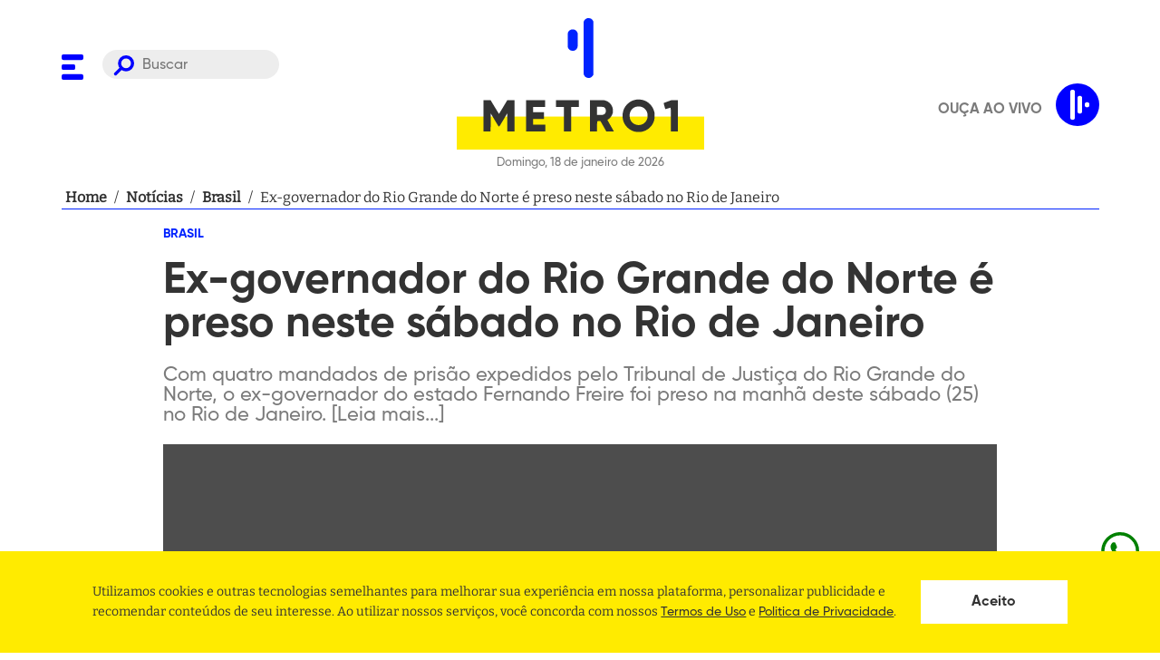

--- FILE ---
content_type: text/html; charset=utf-8
request_url: https://www.metro1.com.br/noticias/brasil/2862,ex-governador-do-rio-grande-do-norte-e-preso-neste-sabado-no-rio-de-janeiro
body_size: 25178
content:
<!DOCTYPE html><html lang="pt-br"><head><link rel="stylesheet" type="text/css" charSet="UTF-8" href="https://cdnjs.cloudflare.com/ajax/libs/slick-carousel/1.6.0/slick.min.css"/><link rel="stylesheet" type="text/css" href="https://cdnjs.cloudflare.com/ajax/libs/slick-carousel/1.6.0/slick-theme.min.css"/><link rel="preload" href="/assets/fonts/Bitter/static/Bitter-Regular.ttf" as="font" crossorigin=""/><link rel="preload" href="/assets/fonts/Gilroy/Gilroy-ExtraBold.otf" as="font" crossorigin=""/><link rel="preload" href="/assets/fonts/Gilroy/Gilroy-Bold.otf" as="font" crossorigin=""/><link rel="preload" href="/assets/fonts/Gilroy/Gilroy-Medium.otf" as="font" crossorigin=""/><script async="" src="https://www.instagram.com/embed.js"></script><script async="" src="https://platform.twitter.com/widgets.js"></script><script async="" src="https://www.googletagservices.com/tag/js/gpt.js"></script><link rel="apple-touch-icon" sizes="57x57" href="/apple-icon-57x57.png"/><link rel="apple-touch-icon" sizes="60x60" href="/apple-icon-60x60.png"/><link rel="apple-touch-icon" sizes="72x72" href="/apple-icon-72x72.png"/><link rel="apple-touch-icon" sizes="76x76" href="/apple-icon-76x76.png"/><link rel="apple-touch-icon" sizes="114x114" href="/apple-icon-114x114.png"/><link rel="apple-touch-icon" sizes="120x120" href="/apple-icon-120x120.png"/><link rel="apple-touch-icon" sizes="144x144" href="/apple-icon-144x144.png"/><link rel="apple-touch-icon" sizes="152x152" href="/apple-icon-152x152.png"/><link rel="apple-touch-icon" sizes="180x180" href="/apple-icon-180x180.png"/><link rel="icon" type="image/png" sizes="64x64" href="/assets/favicon-dark.png"/><link rel="manifest" href="/manifest.json"/><meta name="msapplication-TileColor" content="#ffffff"/><meta name="msapplication-TileImage" content="/ms-icon-144x144.png"/><meta name="theme-color" content="#ffffff"/><meta name="facebook-domain-verification" content="agpaw7a1ikxz0qfjra2yyujiw9cvqp"/><script defer="" src="https://cdn.onesignal.com/sdks/OneSignalSDK.js" async=""></script><script defer="">
             window.OneSignal = window.OneSignal || [];
             OneSignal.push(function() {
               OneSignal.init({
                 appId: "fe926803-3d18-4f02-8e3d-f19e7da6730f",
                 safari_web_id: "web.onesignal.auto.639febc2-a356-4a97-8e69-81281557724a",
                 promptOptions: {
                  actionMessage:
                    "Metro 1 gostaria de mostrar notificações de suas últimas notícias!",
                  acceptButtonText: "PERMITIR",
                  cancelButtonText: "NÃO, OBRIGADO",
                },

                 notifyButton: {
                   enable: true,
                 },
               });
             });
          </script><script>(function(w,d,s,l,i){w[l] = w[l] || [];w[l].push({'gtm.start':
                    new Date().getTime(),event:'gtm.js'});var f=d.getElementsByTagName(s)[0],
                    j=d.createElement(s),dl=l!='dataLayer'?'&l='+l:'';j.async=true;j.src=
                    'https://www.googletagmanager.com/gtm.js?id='+i+dl;f.parentNode.insertBefore(j,f);
                    })(window,document,'script','dataLayer','GTM-M7FV327K');</script><script async="" src="https://securepubads.g.doubleclick.net/tag/js/gpt.js"></script><script>
            window.googletag = window.googletag || {cmd: []};

             window.googletag.cmd.push(() => {
               window.mapping = googletag.sizeMapping()
                  .addSize([1024, 0], [[980, 180],[930, 180], [728, 90],[640,480], [160,600], [380,415]])
                  .addSize([980, 0], [[728, 90], [565, 70],[640,480], [160,600], [380,415]])
                  .addSize([728, 0], [[480, 60], [320, 50], [234, 60],[640,480], [160,600], [380,415]])
                  .addSize([640, 0], [[320, 240], [234, 60],[640,480], [160,600]])
                  .addSize([0, 0], [[336, 280], [320, 240], [320, 50], [234, 60], [160,600]])
                  .build();

               window.googletag.defineSlot('/21707467271/Super-Banner-entre-Noticias', [728, 90], 'div-gpt-ad-1525049457756-2').defineSizeMapping(window.mapping).addService(googletag.pubads());
               window.googletag.defineSlot('/21707467271/Super-Banner-Superior', [728, 90], 'div-gpt-ad-1528227811441-0').defineSizeMapping(window.mapping).addService(googletag.pubads());
               window.googletag.defineSlot('/21707467271/Outlimit', [640, 480], 'div-gpt-ad-1549296380337-0').defineSizeMapping(window.mapping).addService(googletag.pubads());
               window.googletag.defineSlot('/21707467271/Top-Banner-Principal', [930, 180], 'div-gpt-ad-1525049457756-8').defineSizeMapping(window.mapping).addService(googletag.pubads());
               window.googletag.defineSlot('/21707467271/home-bloco-comentarios', [380, 415], 'div-gpt-ad-1624319137040-0').defineSizeMapping(window.mapping).addService(googletag.pubads());
               window.googletag.defineSlot('/21707467271/super-banner-interna-noticia', [[728, 90], [320, 50]], 'div-gpt-ad-1624318940359-0').defineSizeMapping(window.mapping).addService(googletag.pubads());

               window.googletag.pubads().enableSingleRequest();
               window.googletag.pubads().collapseEmptyDivs();
               window.googletag.enableServices();
             });
          </script><meta charSet="UTF-8"/><meta http-equiv="x-ua-compatible" content="IE=edge,chrome=1"/><meta name="viewport" content="width=device-width, initial-scale=1"/><link rel="base" href="https://www.metro1.com.br"/><meta name="theme-color" content="#FFFFFF"/><meta name="msapplication-TileColor" content="#FFFFFF"/><title>Ex-governador do Rio Grande do Norte é preso neste sábado no Rio de Janeiro - Metro 1</title><meta name="robots" content="index,follow"/><meta name="googlebot" content="index,follow"/><meta name="description" content="Com quatro mandados de prisão expedidos pelo Tribunal de Justiça do Rio Grande do Norte, o ex-governador do estado Fernando Freire foi preso na manhã deste sábado (25) no Rio de Janeiro. [Leia mais...]"/><meta name="twitter:card" content="summary_large_image"/><meta name="twitter:site" content="@metro1"/><meta name="twitter:creator" content="@metro1"/><meta property="fb:app_id" content="215134551966885"/><meta property="og:url" content="https://www.metro1.com.br/noticias/brasil/2862,ex-governador-do-rio-grande-do-norte-e-preso-neste-sabado-no-rio-de-janeiro"/><meta property="og:type" content="website"/><meta property="og:title" content="Ex-governador do Rio Grande do Norte é preso neste sábado no Rio de Janeiro - Metro 1"/><meta property="og:description" content="Com quatro mandados de prisão expedidos pelo Tribunal de Justiça do Rio Grande do Norte, o ex-governador do estado Fernando Freire foi preso na manhã deste sábado (25) no Rio de Janeiro. [Leia mais...]"/><meta property="og:image" content="https://api.metro1.com.br/imagens/thumb-2.jpg"/><meta property="og:image:alt" content="Thumbnail"/><meta property="og:image:width" content="1200"/><meta property="og:image:height" content="630"/><meta property="og:locale" content="pt_BR"/><meta property="og:site_name" content="Ex-governador do Rio Grande do Norte é preso neste sábado no Rio de Janeiro - Metro 1"/><link rel="canonical" href="https://www.metro1.com.br/noticias/brasil/2862,ex-governador-do-rio-grande-do-norte-e-preso-neste-sabado-no-rio-de-janeiro"/><meta name="referrer" content="no-referrer-when-downgrade"/><meta name="google" content="notranslate"/><meta name="MobileOptimized" content="320"/><meta name="HandheldFriendly" content="True"/><meta property="fb:pages" content="111209462238356"/><meta name="image" content="https://api.metro1.com.br/imagens/thumb-2.jpg"/><meta property="twitter:image" content="https://api.metro1.com.br/imagens/thumb-2.jpg"/><meta name="next-head-count" content="32"/><link rel="preload" href="/_next/static/css/aea3675af88d5deac27b.css" as="style"/><link rel="stylesheet" href="/_next/static/css/aea3675af88d5deac27b.css" data-n-g=""/><noscript data-n-css=""></noscript><link rel="preload" href="/_next/static/chunks/webpack-f109c071d7ac201663fa.js" as="script"/><link rel="preload" href="/_next/static/chunks/framework.bf5ed108d6c23a237d21.js" as="script"/><link rel="preload" href="/_next/static/chunks/b4b8a5c778ab29ac69145c3030660a5fcef7874d.114fc249aa1540b2d7f1.js" as="script"/><link rel="preload" href="/_next/static/chunks/main-985f2ed061a0502bea12.js" as="script"/><link rel="preload" href="/_next/static/chunks/661a6161175cf702215182c3b7392056c7b307a7.bd38e5a2255196512cfc.js" as="script"/><link rel="preload" href="/_next/static/chunks/29ef78731a8d7660970932eedb4b2d7ac3a178bc.7b620db078f6f21d338d.js" as="script"/><link rel="preload" href="/_next/static/chunks/cb56de6b0ca39d8bc0a887eb8b91fb59b074f3f5.43606562d9252cf5f06e.js" as="script"/><link rel="preload" href="/_next/static/chunks/pages/_app-bf31a06e3de8c79e9450.js" as="script"/><link rel="preload" href="/_next/static/chunks/41155975.ffcec48cd6771b16b068.js" as="script"/><link rel="preload" href="/_next/static/chunks/68c0a17d.a43692f83a1a91b4acaa.js" as="script"/><link rel="preload" href="/_next/static/chunks/cb355538.d3d4aa8080ea6ebf4488.js" as="script"/><link rel="preload" href="/_next/static/chunks/de5a084e9ad1d2f2cbdb6427d0c0847a39051242.49925a6894b62b4a3a2a.js" as="script"/><link rel="preload" href="/_next/static/chunks/d245cc0cd9bd24c9048528d404014dd3234153dd.d0d02872d3bc08ac8bf6.js" as="script"/><link rel="preload" href="/_next/static/chunks/6448e691bbc6f14ec0c592b6a46fd0a9e447b6a1.37dcc894ce5d27bf707b.js" as="script"/><link rel="preload" href="/_next/static/chunks/f95958964eacf5a4c684222cb3b7a2dcb7d3b6dc.c47b59311435a6580290.js" as="script"/><link rel="preload" href="/_next/static/chunks/pages/noticias/%5Bslug-category%5D/%5Brequest%5D-84b3a34a32de0c8d117b.js" as="script"/><style data-styled="" data-styled-version="5.2.3">.dQhHcy{display:block;width:100%;max-width:1185px;margin:0 auto;padding:0 20px;position:relative;z-index:2;}/*!sc*/
data-styled.g1[id="styles__Container-crtx69-0"]{content:"dQhHcy,"}/*!sc*/
.cMJtEK{margin-bottom:21px;}/*!sc*/
.cMJtEK h3,.cMJtEK h2,.cMJtEK h1{font-family:'Gilroy',sans-serif;font-size:4.2rem;font-weight:bolder;color:#0023FF;}/*!sc*/
@media only screen and (max-width:768px){.cMJtEK{margin-bottom:10px;}.cMJtEK h3,.cMJtEK h2,.cMJtEK h1{font-size:2.7rem;}}/*!sc*/
data-styled.g2[id="styles__TitleSection-crtx69-1"]{content:"cMJtEK,"}/*!sc*/
@font-face{font-family:"Bitter";src:url("/assets/fonts/Bitter/static/Bitter-Regular.ttf");font-style:normal;font-weight:500;font-display:swap;}/*!sc*/
@font-face{font-family:"Gilroy";src:url("/assets/fonts/Gilroy/Gilroy-ExtraBold.otf");font-style:normal;font-weight:900;font-display:swap;}/*!sc*/
@font-face{font-family:"Gilroy";src:url("/assets/fonts/Gilroy/Gilroy-Bold.otf");font-style:normal;font-weight:700;font-display:swap;}/*!sc*/
@font-face{font-family:"Gilroy";src:url("/assets/fonts/Gilroy/Gilroy-Medium.otf");font-style:normal;font-weight:500;font-display:swap;}/*!sc*/
*{margin:0;padding:0;box-sizing:border-box;outline:0;}/*!sc*/
html{font-size:10px;height:100%;}/*!sc*/
@media (min-width:1981px){html{font-size:10px;}}/*!sc*/
body{height:auto;vertical-align:baseline;text-rendering:optimizeLegibility !important;-webkit-font-smoothing:antialiased !important;-moz-osx-font-smoothing:grayscale;background-color:#FFFFFF;}/*!sc*/
body,#root{min-height:100vh;position:relative;}/*!sc*/
#root{height:100%;}/*!sc*/
h1,h2,h3,h4,h5,h6,strong{font-family:'Gilroy',sans-serif;font-weight:700;}/*!sc*/
a{-webkit-text-decoration:none;text-decoration:none;font-weight:700;background:none;cursor:pointer;border:0;-webkit-transition:180ms ease-in-out;transition:180ms ease-in-out;}/*!sc*/
button{cursor:pointer;border:0;display:-webkit-box;display:-webkit-flex;display:-ms-flexbox;display:flex;-webkit-box-pack:center;-webkit-justify-content:center;-ms-flex-pack:center;justify-content:center;-webkit-align-items:center;-webkit-box-align:center;-ms-flex-align:center;align-items:center;}/*!sc*/
ul{text-align:left;padding:revert;}/*!sc*/
body,input,button{font-family:'Bitter',-apple-system,BlinkMacSystemFont,'Segoe UI',Roboto,Helvetica,Arial,sans-serif,'Apple Color Emoji','Segoe UI Emoji','Segoe UI Symbol';font-size:1.6rem;line-height:1;color:#333333;}/*!sc*/
data-styled.g18[id="sc-global-hxcyQg1"]{content:"sc-global-hxcyQg1,"}/*!sc*/
.cynXuA{display:-webkit-box;display:-webkit-flex;display:-ms-flexbox;display:flex;-webkit-align-items:center;-webkit-box-align:center;-ms-flex-align:center;align-items:center;-webkit-box-pack:center;-webkit-justify-content:center;-ms-flex-pack:center;justify-content:center;margin-bottom:2.4rem;padding:40px 0;border:solid #d3d3d3;border-width:1px 0;}/*!sc*/
data-styled.g19[id="styles__Wrapper-hsnq08-0"]{content:"cynXuA,"}/*!sc*/
.ieyGEH{display:-webkit-box;display:-webkit-flex;display:-ms-flexbox;display:flex;}/*!sc*/
.ieyGEH button{-webkit-flex:1;-ms-flex:1;flex:1;width:40px;}/*!sc*/
.ieyGEH button:last-child{margin-left:10px;}/*!sc*/
.ieyGEH svg g,.ieyGEH svg path{fill:#0023FF;}/*!sc*/
@media only screen and (max-width:768px){.ieyGEH svg{width:20px;height:20px;}}/*!sc*/
data-styled.g27[id="styles__Buttons-sc-13qlklm-2"]{content:"ieyGEH,"}/*!sc*/
.gXQMRr{font-size:0;background:transparent;outline:0;border:none;}/*!sc*/
.gXQMRr svg{width:20px;}/*!sc*/
.gXQMRr svg path{fill:currentColor;}/*!sc*/
data-styled.g28[id="styles__ButtonMore-sc-13qlklm-3"]{content:"gXQMRr,"}/*!sc*/
.dmgWYT{list-style:none;display:-webkit-box;display:-webkit-flex;display:-ms-flexbox;display:flex;-webkit-flex-flow:row wrap;-ms-flex-flow:row wrap;flex-flow:row wrap;margin-bottom:20px;padding:0;}/*!sc*/
data-styled.g34[id="styles__MenuSocial-fvfyc4-0"]{content:"dmgWYT,"}/*!sc*/
.fSsJaC{padding:0 10px;}/*!sc*/
.fSsJaC:first-of-type{padding-left:0;}/*!sc*/
.fSsJaC:first-of-type{padding-right:0;}/*!sc*/
.fSsJaC:last-child{margin-right:0;}/*!sc*/
.fSsJaC svg path{fill:#0023FF;}/*!sc*/
data-styled.g35[id="styles__MenuSocialLogo-fvfyc4-1"]{content:"fSsJaC,"}/*!sc*/
.kPtpmW{background-color:#FFEB00;padding-top:83px;}/*!sc*/
data-styled.g36[id="styles__FooterWrapper-cxyxyu-0"]{content:"kPtpmW,"}/*!sc*/
.fUipYo{grid-column:2;color:#333333;font-size:20px;}/*!sc*/
.fUipYo em{margin-bottom:20px;display:block;font-style:normal;white-space:pre-wrap;word-break:break-word;line-height:1.4;}/*!sc*/
.fUipYo em:last-child{margin-bottom:0;}/*!sc*/
.fUipYo em a{color:#333333;font-weight:bold;}/*!sc*/
.fUipYo em a:hover{-webkit-text-decoration:underline;text-decoration:underline;}/*!sc*/
@media only screen and (max-width:630px){.fUipYo{font-size:1.3rem;padding:0 40px;}}/*!sc*/
data-styled.g37[id="styles__Address-cxyxyu-1"]{content:"fUipYo,"}/*!sc*/
.irAVhq{display:grid;grid-template-columns:auto 403px;overflow:hidden;}/*!sc*/
@media only screen and (max-width:768px){.irAVhq{grid-template-columns:1fr;}}/*!sc*/
.irAVhq .styles__MenuSocial-fvfyc4-0{-webkit-align-self:flex-end;-ms-flex-item-align:end;align-self:flex-end;display:-webkit-inline-box;display:-webkit-inline-flex;display:-ms-inline-flexbox;display:inline-flex;width:300px;}/*!sc*/
.irAVhq .styles__MenuSocial-fvfyc4-0 li{-webkit-flex:1;-ms-flex:1;flex:1;}/*!sc*/
@media only screen and (max-width:768px){.irAVhq .styles__MenuSocial-fvfyc4-0{display:none;}}/*!sc*/
.irAVhq .styles__MenuSocial-fvfyc4-0 svg{margin-bottom:0;}/*!sc*/
.irAVhq svg{width:100%;grid-column:2;margin-top:83px;margin-bottom:-60px;}/*!sc*/
.irAVhq svg path{fill:#0023FF;}/*!sc*/
data-styled.g38[id="styles__FooterContent-cxyxyu-2"]{content:"irAVhq,"}/*!sc*/
.ggFkUZ{width:100%;border:none;border-radius:30px;padding:8px 20px 5px 44px;background-color:#7b7b7b22;color:#7b7b7b;background-image:url('/assets/search.svg');background-repeat:no-repeat;background-position:12px 6px;background-size:23px;font-size:16px;font-family:'Gilroy',sans-serif;}/*!sc*/
@media only screen and (max-width:768px){.ggFkUZ{display:none;}}/*!sc*/
data-styled.g41[id="styles__Input-sc-18kbtci-1"]{content:"ggFkUZ,"}/*!sc*/
.bNwlFY{visibility:hidden;opacity:0;position:fixed;top:0;right:0;bottom:0;left:0;z-index:9;display:-webkit-box;display:-webkit-flex;display:-ms-flexbox;display:flex;-webkit-align-items:center;-webkit-box-align:center;-ms-flex-align:center;align-items:center;-webkit-box-pack:center;-webkit-justify-content:center;-ms-flex-pack:center;justify-content:center;width:100%;height:100vh;background:rgba(0,0,0,0.5);}/*!sc*/
data-styled.g42[id="styles__Wrapper-d0mmlq-0"]{content:"bNwlFY,"}/*!sc*/
.dVWjlv{width:80%;height:40px;background-color:white;background-image:url('/assets/search.svg');background-repeat:no-repeat;background-position:calc(100% - 20px) center;background-size:25px;padding:0 calc(40px + 25px) 0 20px;border:0;}/*!sc*/
.dVWjlv:focus{box-shadow:0 0 5px 0 #3a4042;}/*!sc*/
data-styled.g43[id="styles__Input-d0mmlq-1"]{content:"dVWjlv,"}/*!sc*/
.iLSNzE{display:none;position:absolute;left:35px;top:50%;-webkit-transform:translateY(-50%);-ms-transform:translateY(-50%);transform:translateY(-50%);width:25px;height:25px;background-color:transparent;background-image:url('/assets/search.svg');background-repeat:no-repeat;background-position:center center;background-size:25px;}/*!sc*/
@media only screen and (max-width:768px){.iLSNzE{display:initial;}}/*!sc*/
data-styled.g44[id="styles__Button-d0mmlq-2"]{content:"iLSNzE,"}/*!sc*/
.dBWtAx{position:absolute;top:20px;right:20px;width:25px;height:25px;background-color:transparent;}/*!sc*/
.dBWtAx > svg{width:100%;height:100%;}/*!sc*/
.dBWtAx > svg g{fill:white;}/*!sc*/
data-styled.g45[id="styles__ButtonClose-d0mmlq-3"]{content:"dBWtAx,"}/*!sc*/
.oqdtL{position:fixed;background:#FFFFFF;top:0;width:100%;height:139px;opacity:0;-webkit-transform:translateY(-100px);-ms-transform:translateY(-100px);transform:translateY(-100px);pointer-events:none;border-bottom:1px solid #DDDDDD;box-shadow:0 4px 8px rgb(0 0 0 / 15%);-webkit-transition:all 0.2s ease;transition:all 0.2s ease;z-index:1030;}/*!sc*/
@media only screen and (max-width:630px){.oqdtL{margin-bottom:15px;}}/*!sc*/
@media only screen and (max-width:768px){.oqdtL{height:113px;}}/*!sc*/
data-styled.g46[id="styles__HeaderWrapper-dmb9s1-0"]{content:"oqdtL,"}/*!sc*/
.hRPDWs{display:-webkit-box;display:-webkit-flex;display:-ms-flexbox;display:flex;-webkit-align-items:center;-webkit-box-align:center;-ms-flex-align:center;align-items:center;}/*!sc*/
data-styled.g47[id="styles__HeaderContent-dmb9s1-1"]{content:"hRPDWs,"}/*!sc*/
.kRlseU{display:grid;grid-template-columns:240px auto 240px;-webkit-align-items:center;-webkit-box-align:center;-ms-flex-align:center;align-items:center;}/*!sc*/
@media only screen and (max-width:768px){.kRlseU{grid-template-columns:60px auto 60px;gap:10px;-webkit-align-items:center;-webkit-box-align:center;-ms-flex-align:center;align-items:center;}}/*!sc*/
data-styled.g48[id="styles__HeaderCont-dmb9s1-2"]{content:"kRlseU,"}/*!sc*/
.kGWRdp{gap:5px;display:grid;grid-template-columns:40px auto;}/*!sc*/
@media only screen and (max-width:768px){.kGWRdp{position:relative;display:block;}}/*!sc*/
data-styled.g49[id="styles__LeftCont-dmb9s1-3"]{content:"kGWRdp,"}/*!sc*/
.dUBozl{position:relative;top:4px;}/*!sc*/
.dUBozl svg path{fill:blue;}/*!sc*/
@media only screen and (max-width:768px){.dUBozl{position:absolute;top:50%;-webkit-transform:translateY(-50%);-ms-transform:translateY(-50%);transform:translateY(-50%);}.dUBozl svg{width:25px;height:25px;}}/*!sc*/
data-styled.g50[id="styles__ToggleMenu-dmb9s1-4"]{content:"dUBozl,"}/*!sc*/
.bsCjzD{justify-self:center;}/*!sc*/
.bsCjzD > p{font-size:13px;font-family:'Gilroy',sans-serif;color:#7b7b7b;text-align:center;margin-top:5px;}/*!sc*/
.bsCjzD svg{width:100%;height:100px;}/*!sc*/
.bsCjzD svg #rect{fill:#FFEB00;}/*!sc*/
.bsCjzD svg #texto{fill:#333333;}/*!sc*/
.bsCjzD svg #texto path{fill:#333333;}/*!sc*/
@media only screen and (max-width:768px){.bsCjzD svg{height:60px;}.bsCjzD > p{font-size:11px;}}/*!sc*/
data-styled.g51[id="styles__LogoContent-dmb9s1-5"]{content:"bsCjzD,"}/*!sc*/
.gQDQxq{padding:20px 0;position:relative;background:#FFFFFF;width:100%;}/*!sc*/
@media only screen and (max-width:630px){.gQDQxq{margin-bottom:15px;}}/*!sc*/
@media only screen and (max-width:768px){.gQDQxq > .styles__Container-crtx69-0{position:static;}}/*!sc*/
data-styled.g52[id="styles__HeaderWrapper-sc-12f9ssu-0"]{content:"gQDQxq,"}/*!sc*/
.fsA-DJn{display:grid;grid-template-columns:240px auto 240px;}/*!sc*/
@media only screen and (max-width:768px){.fsA-DJn{grid-template-columns:60px auto 60px;gap:10px;-webkit-align-items:center;-webkit-box-align:center;-ms-flex-align:center;align-items:center;}}/*!sc*/
data-styled.g53[id="styles__HeaderCont-sc-12f9ssu-1"]{content:"fsA-DJn,"}/*!sc*/
.hVenA{gap:5px;display:grid;-webkit-align-self:start;-ms-flex-item-align:start;align-self:start;-webkit-align-items:flex-end;-webkit-box-align:flex-end;-ms-flex-align:flex-end;align-items:flex-end;grid-template-columns:40px auto;margin-top:35px;}/*!sc*/
@media only screen and (max-width:768px){.hVenA{position:relative;display:block;-webkit-align-self:center;-ms-flex-item-align:center;align-self:center;margin-top:0;}}/*!sc*/
data-styled.g54[id="styles__LeftCont-sc-12f9ssu-2"]{content:"hVenA,"}/*!sc*/
.icQtry{position:relative;top:4px;}/*!sc*/
.icQtry svg path{fill:blue;}/*!sc*/
@media only screen and (max-width:768px){.icQtry{position:absolute;top:50%;-webkit-transform:translateY(-50%);-ms-transform:translateY(-50%);transform:translateY(-50%);}.icQtry svg{width:25px;height:25px;}}/*!sc*/
data-styled.g55[id="styles__ToggleMenu-sc-12f9ssu-3"]{content:"icQtry,"}/*!sc*/
.iApUxc{justify-self:center;}/*!sc*/
.iApUxc > p{font-size:13px;font-family:'Gilroy',sans-serif;color:#7b7b7b;text-align:center;margin-top:5px;}/*!sc*/
.iApUxc svg,.iApUxc img{width:100%;}/*!sc*/
.iApUxc svg#mobile,.iApUxc img#mobile{text-align:center;display:none;}/*!sc*/
@media only screen and (max-width:768px){.iApUxc svg#mobile,.iApUxc img#mobile{display:block;}}/*!sc*/
@media only screen and (max-width:768px){.iApUxc svg#desktop,.iApUxc img#desktop{display:none;}}/*!sc*/
.iApUxc svg #signo,.iApUxc img #signo{fill:#0023FF;}/*!sc*/
.iApUxc svg #signo rect,.iApUxc img #signo rect{fill:#0023FF;}/*!sc*/
.iApUxc svg #signo path,.iApUxc img #signo path{fill:#0023FF;}/*!sc*/
.iApUxc svg #rect,.iApUxc img #rect{fill:#FFEB00;}/*!sc*/
.iApUxc svg #rect path,.iApUxc img #rect path{fill:#FFEB00;}/*!sc*/
.iApUxc svg #texto,.iApUxc img #texto{fill:#333333;}/*!sc*/
.iApUxc svg #texto path,.iApUxc img #texto path{fill:#333333;}/*!sc*/
@media only screen and (max-width:768px){.iApUxc > p{font-size:11px;}}/*!sc*/
data-styled.g56[id="styles__LogoContent-sc-12f9ssu-4"]{content:"iApUxc,"}/*!sc*/
.gjnLJo{display:block;color:#7B7B7B;font-family:'Gilroy';font-size:1.3rem;text-transform:uppercase;margin-top:10px;}/*!sc*/
data-styled.g58[id="styles__ThemeLegend-ml4bh7-0"]{content:"gjnLJo,"}/*!sc*/
.dKUaHe{position:absolute;bottom:20px;right:30px;}/*!sc*/
.dKUaHe svg{width:58px;height:58px;}/*!sc*/
.dKUaHe svg path{fill:#0023FF;}/*!sc*/
.dKUaHe svg g{stroke:#0023FF;}/*!sc*/
data-styled.g59[id="styles__LogoMenu-sc-1am6g1g-0"]{content:"dKUaHe,"}/*!sc*/
.DIxVf{position:fixed;z-index:9999;left:0;top:0;background-color:#FFFFFF;width:100%;max-width:480px;height:100vh;max-height:100%;pointer-events:none;-webkit-transform:translateX(-100%);-ms-transform:translateX(-100%);transform:translateX(-100%);-webkit-transition:0.3s;transition:0.3s;overflow:hidden;}/*!sc*/
.DIxVf.active{pointer-events:all;opacity:1;-webkit-transform:translateX(0);-ms-transform:translateX(0);transform:translateX(0);}/*!sc*/
@media only screen and (min-width:768px){.DIxVf{background-color:#FFFFFF;}}/*!sc*/
data-styled.g60[id="styles__MenuWrapper-sc-1am6g1g-1"]{content:"DIxVf,"}/*!sc*/
.gBQanw{width:100%;padding:30px 0 30px 30px;position:relative;height:90%;overflow:auto;}/*!sc*/
data-styled.g61[id="styles__MenuContent-sc-1am6g1g-2"]{content:"gBQanw,"}/*!sc*/
.bXZkdL{list-style:none;margin:0;padding:0;}/*!sc*/
.bXZkdL.active{display:block;}/*!sc*/
.jOfgwL{list-style:none;margin:0;padding:0;margin:10px 0;display:none;}/*!sc*/
.jOfgwL.active{display:block;}/*!sc*/
.jOfgwL .styles__MenuItem-sc-1am6g1g-4 a{color:#7B7B7B !important;font-size:1.8rem;text-transform:uppercase;line-height:32px;}/*!sc*/
data-styled.g62[id="styles__MenuList-sc-1am6g1g-3"]{content:"bXZkdL,jOfgwL,"}/*!sc*/
.kEYoRd a{font-size:2.2rem;color:#333333;-webkit-transition:0.3s;transition:0.3s;display:inline-block;font-family:'Gilroy',sans-serif;line-height:44px;}/*!sc*/
.kEYoRd a.clicked svg{-webkit-transform:rotate(-180deg);-ms-transform:rotate(-180deg);transform:rotate(-180deg);}/*!sc*/
.kEYoRd svg{margin-left:10px;cursor:pointer;}/*!sc*/
.kEYoRd svg rect{fill:blue;}/*!sc*/
data-styled.g63[id="styles__MenuItem-sc-1am6g1g-4"]{content:"kEYoRd,"}/*!sc*/
.dDgQZv{cursor:pointer;background:none;font-size:0;top:32px;right:30px;position:absolute;}/*!sc*/
.dDgQZv svg{width:22px;height:22px;}/*!sc*/
.dDgQZv svg g{fill:#0023FF;}/*!sc*/
data-styled.g64[id="styles__CloseMenu-sc-1am6g1g-5"]{content:"dDgQZv,"}/*!sc*/
.hZktSW{display:block;height:50px;}/*!sc*/
.hZktSW svg .bulbBg{fill:#D3D3D3;-webkit-transition:0.3s;transition:0.3s;}/*!sc*/
data-styled.g65[id="styles__ToggleMode-sc-1am6g1g-6"]{content:"hZktSW,"}/*!sc*/
.dYHZJJ{position:absolute;z-index:9999999;bottom:30px;left:30px;}/*!sc*/
.dYHZJJ > a:first-child{display:block;margin-bottom:10px;}/*!sc*/
.dYHZJJ > a:first-child:hover{-webkit-text-decoration:underline;text-decoration:underline;}/*!sc*/
data-styled.g66[id="styles__ToggleModeAndLegalWrapper-sc-1am6g1g-7"]{content:"dYHZJJ,"}/*!sc*/
.fNRGez{position:fixed;bottom:88.05px;right:20px;height:48.05px;width:48.05px;color:green;cursor:pointer;z-index:9999999999;}/*!sc*/
.fNRGez div{position:absolute;top:3px;right:61px;background-color:black;max-width:75vw;color:white;padding:14.4px;-webkit-transform:rotateY(90deg);-ms-transform:rotateY(90deg);transform:rotateY(90deg);border-radius:10px;width:-webkit-max-content;width:-moz-max-content;width:max-content;}/*!sc*/
.fNRGez a{color:green !important;}/*!sc*/
.fNRGez a:visited{color:green !important;}/*!sc*/
.fNRGez:hover div{-webkit-transition:-webkit-transform 0.25s;-webkit-transition:transform 0.25s;transition:transform 0.25s;-webkit-transform:rotateY(0deg);-ms-transform:rotateY(0deg);transform:rotateY(0deg);}/*!sc*/
.fNRGez:hover div div:after{content:"";position:absolute;top:100%;right:50%;margin-right:-5px;border-width:5px;border-style:solid;border-color:black transparent transparent transparent;}/*!sc*/
.fNRGez:hover div svg{position:absolute;top:50%;-webkit-transform:translateY(-50%);-ms-transform:translateY(-50%);transform:translateY(-50%);right:-14px;}/*!sc*/
data-styled.g67[id="Layout__WhatsappButton-xs74wc-0"]{content:"fNRGez,"}/*!sc*/
.fFdKNS{display:-webkit-box;display:-webkit-flex;display:-ms-flexbox;display:flex;-webkit-align-items:center;-webkit-box-align:center;-ms-flex-align:center;align-items:center;-webkit-box-pack:center;-webkit-justify-content:center;-ms-flex-pack:center;justify-content:center;-webkit-flex-direction:column;-ms-flex-direction:column;flex-direction:column;text-align:center;position:relative;margin-top:20px;}/*!sc*/
.fFdKNS::before{content:'';width:100%;height:1px;background-color:#d3d3d3;position:absolute;top:50%;left:0;z-index:-1;}/*!sc*/
@media only screen and (max-width:768px){.fFdKNS svg{display:none;}}/*!sc*/
data-styled.g91[id="styles__MoreNews-sj3ngm-9"]{content:"fFdKNS,"}/*!sc*/
.coTeKQ{display:-webkit-box;display:-webkit-flex;display:-ms-flexbox;display:flex;}/*!sc*/
.coTeKQ > a{position:relative;-webkit-align-self:flex-start;-ms-flex-item-align:start;align-self:flex-start;}/*!sc*/
.coTeKQ > a::before{content:'';position:absolute;top:0;height:0;width:100%;height:100%;border-radius:6px;background-image:linear-gradient( to bottom,transparent,transparent,rgba(0,0,0,1) );}/*!sc*/
.coTeKQ img{width:181px;height:137px;object-fit:cover;border-radius:6px;}/*!sc*/
.coTeKQ .left{width:100%;margin-right:11px;display:-webkit-box;display:-webkit-flex;display:-ms-flexbox;display:flex;-webkit-flex-direction:column;-ms-flex-direction:column;flex-direction:column;-webkit-box-pack:stretch;-webkit-justify-content:stretch;-ms-flex-pack:stretch;justify-content:stretch;}/*!sc*/
.coTeKQ .left > header{font-family:'Gilroy',sans-serif;color:#333333;-webkit-flex:1;-ms-flex:1;flex:1;}/*!sc*/
.coTeKQ .left > header .title{font-size:1.9rem;}/*!sc*/
.coTeKQ .left > header a{color:#333333;}/*!sc*/
.coTeKQ .left > header .category{display:block;font-size:1.5rem;color:#0023FF;text-transform:uppercase;padding-bottom:10px;font-family:'Gilroy',sans-serif;font-weight:bolder;}/*!sc*/
.coTeKQ .left footer{display:-webkit-box;display:-webkit-flex;display:-ms-flexbox;display:flex;-webkit-align-items:center;-webkit-box-align:center;-ms-flex-align:center;align-items:center;-webkit-box-pack:justify;-webkit-justify-content:space-between;-ms-flex-pack:justify;justify-content:space-between;margin-top:8px;}/*!sc*/
.coTeKQ .left footer > p{color:#a2a2a2;font-size:1.2rem;font-family:'Gilroy',sans-serif;}/*!sc*/
.coTeKQ .left footer > svg{width:20px;height:4px;}/*!sc*/
.coTeKQ .left footer > svg circle{fill:#0023FF;}/*!sc*/
@media only screen and (max-width:1377px){.coTeKQ img{width:154px;height:120px;}}/*!sc*/
@media only screen and (max-width:768px){.coTeKQ img{width:151.6px;height:129.53px;border-radius:6px;}.coTeKQ .left{border-bottom:0;padding-bottom:0;}.coTeKQ .left > header .title{font-size:1.8rem;}.coTeKQ .left > header .category{font-size:1.2rem;}}/*!sc*/
data-styled.g146[id="styles__Wrapper-sc-1iqgelv-0"]{content:"coTeKQ,"}/*!sc*/
.hJOvxj button{padding:15px 30px 10px;background:#FFFFFF;color:#0023FF;display:inline-block;font-weight:bolder;font-family:'Gilroy',sans-serif;text-transform:uppercase;}/*!sc*/
data-styled.g196[id="styles__Wrapper-sc-12lw32t-0"]{content:"hJOvxj,"}/*!sc*/
.enoXbg{display:-webkit-box;display:-webkit-flex;display:-ms-flexbox;display:flex;-webkit-box-pack:center;-webkit-justify-content:center;-ms-flex-pack:center;justify-content:center;-webkit-align-items:center;-webkit-box-align:center;-ms-flex-align:center;align-items:center;width:100%;margin-bottom:20px;padding:0 20px;}/*!sc*/
data-styled.g205[id="styles__Container-sc-63osx4-0"]{content:"enoXbg,"}/*!sc*/
.cvRvig{display:-webkit-box;display:-webkit-flex;display:-ms-flexbox;display:flex;width:100%;max-width:1145px;border-bottom:1px solid #0023FF;-webkit-align-items:center;-webkit-box-align:center;-ms-flex-align:center;align-items:center;gap:4px;font-size:16px;line-height:24px;font-weight:400;}/*!sc*/
data-styled.g206[id="styles__Content-sc-63osx4-1"]{content:"cvRvig,"}/*!sc*/
.jXJhPe{min-width:5px;margin:0 4px;color:#333333;overflow:hidden;display:-webkit-box;-webkit-box-orient:vertical;-webkit-line-clamp:1;}/*!sc*/
data-styled.g207[id="styles__Item-sc-63osx4-2"]{content:"jXJhPe,"}/*!sc*/
.WSLQd:hover{-webkit-text-decoration:underline;text-decoration:underline;}/*!sc*/
data-styled.g208[id="styles__Redirecionar-sc-63osx4-3"]{content:"WSLQd,"}/*!sc*/
.cjRHrx{width:75% !important;}/*!sc*/
.cjRHrx .styles__MoreNews-sj3ngm-9{margin-bottom:20px;}/*!sc*/
@media only screen and (max-width:768px){.cjRHrx{width:100% !important;}}/*!sc*/
data-styled.g217[id="styles__Wrapper-sc-1ffquwr-0"]{content:"cjRHrx,"}/*!sc*/
.kXmeqG .whatsapp-link-metropole{border-bottom:1px solid #d3d3d3;margin-bottom:15px;padding-bottom:10px;}/*!sc*/
.kXmeqG .whatsapp-link-metropole a{font-size:2rem;font-family:'Bitter',sans-serif;line-height:1.2;color:rgb(17,85,204);-webkit-text-decoration:underline;text-decoration:underline;font-weight:700;background:none;cursor:pointer;border:0px;-webkit-transition:all 180ms ease-in-out 0s;transition:all 180ms ease-in-out 0s;}/*!sc*/
data-styled.g218[id="styles__Content-sc-1ffquwr-1"]{content:"kXmeqG,"}/*!sc*/
.hJSbox{margin-bottom:15px;width:100%;}/*!sc*/
.hJSbox img{width:100%;max-width:100%;object-fit:cover;height:100%;}/*!sc*/
data-styled.g220[id="styles__ImageWrapper-sc-1ffquwr-3"]{content:"hJSbox,"}/*!sc*/
.clDgOr{margin-bottom:50px;display:grid;grid-template-columns:repeat(2,auto);padding:20px 0;border-bottom:1px solid #a2a2a2;}/*!sc*/
.clDgOr .styles__Buttons-sc-13qlklm-2{justify-self:end;-webkit-box-pack:end;-webkit-justify-content:flex-end;-ms-flex-pack:end;justify-content:flex-end;}/*!sc*/
@media only screen and (max-width:620px){.clDgOr{display:block;border:none;margin-bottom:0;}.clDgOr .styles__Buttons-sc-13qlklm-2{padding:20px 0;border-top:1px solid #a2a2a2;}}/*!sc*/
data-styled.g221[id="styles__InfoWrapper-sc-1ffquwr-4"]{content:"clDgOr,"}/*!sc*/
.iqMlSV p{color:#a2a2a2;font-size:1.5rem;font-family:'Gilroy',sans-serif;margin-bottom:10px;}/*!sc*/
data-styled.g222[id="styles__Details-sc-1ffquwr-5"]{content:"iqMlSV,"}/*!sc*/
.cHwHXo{display:block;margin-bottom:21px;font-family:'Gilroy',sans-serif;color:#333333;}/*!sc*/
.cHwHXo h2{font-size:1.4rem;font-weight:bold;margin-bottom:21px;color:#0023FF;text-transform:uppercase;}/*!sc*/
.cHwHXo h1{font-size:4.8rem;font-weight:bold;margin-bottom:21px;}/*!sc*/
.cHwHXo p{font-weight:normal;font-size:2.2rem;color:#7b7b7b;}/*!sc*/
@media only screen and (max-width:768px){.cHwHXo h1{font-size:2rem;margin-bottom:10px;}.cHwHXo h2{font-size:1.8rem;margin-bottom:10px;}.cHwHXo p{font-size:1.6rem;}}/*!sc*/
data-styled.g223[id="styles__Header-sc-1ffquwr-6"]{content:"cHwHXo,"}/*!sc*/
.ePhtZb{font-size:2rem;font-family:'Bitter',sans-serif;line-height:1.2;margin-bottom:15px;padding-bottom:10px;display:flow-root;}/*!sc*/
.ePhtZb a{color:#1155cc;-webkit-text-decoration:underline;text-decoration:underline;}/*!sc*/
.ePhtZb a,.ePhtZb b,.ePhtZb strong,.ePhtZb span{font-family:'Bitter',sans-serif;}/*!sc*/
.ePhtZb p{color:#333333;margin-bottom:10px;}/*!sc*/
.ePhtZb p:last-child{margin-bottom:0;}/*!sc*/
.ePhtZb img{max-width:100%;object-fit:cover;}/*!sc*/
@media only screen and (max-width:768px){.ePhtZb{font-size:1.6rem;}.ePhtZb iframe{max-width:100%;}.ePhtZb img{height:auto !important;}}/*!sc*/
data-styled.g224[id="styles__Body-sc-1ffquwr-7"]{content:"ePhtZb,"}/*!sc*/
.byMLWm{margin-bottom:20px;}/*!sc*/
.byMLWm > header{padding-bottom:10px;margin-bottom:15px;}/*!sc*/
.byMLWm .styles__TitleSection-crtx69-1{padding:20px 0;font-weight:100;}/*!sc*/
.byMLWm .styles__TitleSection-crtx69-1 b{padding-left:10px;}/*!sc*/
@media only screen and (max-width:768px){.byMLWm{margin-bottom:0;}}/*!sc*/
data-styled.g225[id="styles__RelatedWrapper-sc-1ffquwr-8"]{content:"byMLWm,"}/*!sc*/
.ieDcdm{display:grid;grid-template-columns:repeat(auto-fit,minmax(280px,1fr));grid-gap:20px;}/*!sc*/
@media only screen and (max-width:768px){.ieDcdm{grid-gap:10px;grid-template-columns:1fr;margin-top:20px;}.ieDcdm > article{border-bottom:1px solid #d3d3d3;padding-bottom:10px;}.ieDcdm > article > a{display:none;}.ieDcdm > article:last-child{border-bottom:0;}}/*!sc*/
data-styled.g227[id="styles__HorizontalNews-sc-1ffquwr-10"]{content:"ieDcdm,"}/*!sc*/
</style></head><body><div id="__next"><header class="styles__HeaderWrapper-sc-12f9ssu-0 gQDQxq"><div class="styles__Container-crtx69-0 dQhHcy"><div class="styles__HeaderCont-sc-12f9ssu-1 fsA-DJn"><div class="styles__LeftCont-sc-12f9ssu-2 hVenA"><a class="styles__ToggleMenu-sc-12f9ssu-3 icQtry"><svg xmlns="http://www.w3.org/2000/svg" width="24.772" height="28.074" viewBox="0 0 24.772 28.074"><path d="M2 28.074a2 2 0 0 1-2-2v-2.193a2 2 0 0 1 2-2h20.772a2 2 0 0 1 2 2v2.192a2 2 0 0 1-2 2zm0-10.94a2 2 0 0 1-2-2V12.94a2 2 0 0 1 2-2h11.482a2 2 0 0 1 2 2v2.193a2 2 0 0 1-2 2zM2 6.193a2 2 0 0 1-2-2V1.999a2 2 0 0 1 2-2h20.772a2 2 0 0 1 2 2v2.193a2 2 0 0 1-2 2z" fill="#00f"></path></svg></a><form class="styles__Wrapper-sc-18kbtci-0 iVEAhP"><input type="text" placeholder="Buscar" name="q" value="" class="styles__Input-sc-18kbtci-1 ggFkUZ"/></form><button class="styles__Button-d0mmlq-2 iLSNzE"></button><form class="styles__Wrapper-d0mmlq-0 bNwlFY"><button type="button" class="styles__ButtonClose-d0mmlq-3 dBWtAx"><svg height="365pt" viewBox="0 0 365.71733 365" width="365pt" xmlns="http://www.w3.org/2000/svg"><g fill="#f44336"><path d="M356.34 296.348L69.727 9.734c-12.5-12.5-32.766-12.5-45.247 0L9.375 24.816c-12.5 12.504-12.5 32.77 0 45.25L295.988 356.68c12.504 12.5 32.77 12.5 45.25 0l15.082-15.082c12.524-12.48 12.524-32.75.02-45.25zm0 0"></path><path d="M295.988 9.734L9.375 296.348c-12.5 12.5-12.5 32.77 0 45.25l15.082 15.082c12.504 12.5 32.77 12.5 45.25 0L356.34 70.086c12.504-12.5 12.504-32.766 0-45.246L341.258 9.758c-12.5-12.524-32.766-12.524-45.27-.024zm0 0"></path></g></svg></button><input type="text" placeholder="Buscar" name="q" value="" class="styles__Input-d0mmlq-1 dVWjlv"/></form></div><picture class="styles__LogoContent-sc-12f9ssu-4 iApUxc"><a href="/"><a><svg width="273" height="145" viewBox="0 0 273 145" fill="none" xmlns="http://www.w3.org/2000/svg" id="desktop"><rect id="rect" y="108.571" width="273" height="36.622" fill="#FEEA00"></rect><g id="signo" name="Grupo 692"><path d="M143.029 0.480927C141.901 1.0358 140.865 2.10857 140.31 3.3108L139.922 4.16162V32.8303C139.922 59.8714 139.94 61.5545 140.255 62.4423C141.531 66.1045 146.469 67.2328 149.244 64.5138C149.688 64.0699 150.224 63.3856 150.446 62.9787L150.834 62.2388V33.0153V3.7917L150.28 2.79292C149.225 0.869341 147.653 3.2302e-05 145.286 3.2302e-05C144.25 3.2302e-05 143.769 0.092512 143.029 0.480927Z" fill="#021BFF"></path><path d="M125.44 12.9656C124.237 13.5575 123.608 14.1864 122.943 15.4256C122.536 16.1654 122.536 16.2949 122.536 24.2297C122.536 32.2199 122.536 32.2754 122.961 33.0522C123.941 34.9203 125.495 35.9006 127.641 36.0301C128.88 36.1041 129.176 36.0486 130.193 35.6047C131.469 35.0313 132.449 34.051 133.06 32.7563C133.43 31.924 133.448 31.6835 133.448 24.2297V16.5539L132.93 15.4996C132.301 14.2234 131.062 13.0766 129.897 12.6882C129.416 12.5217 128.473 12.3923 127.807 12.3923C126.808 12.3923 126.364 12.5033 125.44 12.9656Z" fill="#021BFF"></path></g><g id="texto" name="Grupo 691"><path d="M197.61 89.9643C193.708 90.7226 191.192 91.9988 188.399 94.6807C185.274 97.6956 183.646 100.969 183.11 105.316C182.37 111.124 184.145 116.45 188.103 120.427C190.36 122.684 192.672 124.071 195.631 124.959C197.629 125.55 201.532 125.772 203.751 125.402C209.522 124.478 214.923 120.205 217.068 114.86C218.085 112.344 218.307 111.087 218.326 107.831C218.326 105.279 218.252 104.502 217.919 103.133C216.365 96.9372 211.353 91.8323 205.212 90.2602C203.289 89.7608 199.46 89.6128 197.61 89.9643ZM203.4 97.7325C205.656 98.3429 207.524 99.6746 208.874 101.672C210.206 103.651 210.558 104.89 210.558 107.646C210.558 109.681 210.502 110.125 210.058 111.327C209.17 113.824 207.45 115.803 205.249 116.894C201.31 118.818 196.667 118.097 193.671 115.1C192.136 113.565 191.34 112.011 190.952 109.847C189.916 104.206 192.82 99.1382 197.851 97.751C199.035 97.4181 202.197 97.4181 203.4 97.7325Z" fill="#333333"></path><path d="M29.5935 107.739V125.033H33.4777H37.3618L37.3988 115.045L37.4543 105.057L41.7823 112.27C45.7035 118.818 46.1474 119.484 46.5913 119.484C47.0352 119.484 47.4791 118.818 51.4187 112.233L55.7653 104.983L55.8207 115.008L55.8577 125.033H59.7419H63.626V107.739V90.4451L59.7049 90.4821L55.7837 90.5376L51.2522 98.0655C48.7368 102.209 46.6468 105.612 46.5913 105.612C46.5358 105.612 44.4272 102.19 41.9118 98.0285L37.3433 90.4451H33.4592H29.5935V107.739Z" fill="#333333"></path><path d="M76.3882 107.739V125.033H87.1158H97.8435V121.241V117.449H91H84.1565V114.305V111.161H90.2601H96.3638V107.461V103.762H90.2601H84.1565V100.895V98.0285H90.815H97.4735V94.2368V90.4451H86.9309H76.3882V107.739Z" fill="#333333"></path><path d="M109.496 94.2368V98.0285H113.935H118.374V111.53V125.033H122.258H126.142V111.53V98.0285H130.489H134.835V94.2368V90.4451H122.166H109.496V94.2368Z" fill="#333333"></path><path d="M147.042 107.739V125.033H150.927H154.811L154.848 119.336L154.903 113.658L156.697 113.602L158.491 113.547L158.935 114.249C159.176 114.638 160.655 117.227 162.209 119.983L165.058 125.033H169.201C173.066 125.033 173.344 125.014 173.214 124.718C173.159 124.533 171.568 121.722 169.682 118.448C167.813 115.174 166.278 112.437 166.278 112.344C166.297 112.252 166.759 111.882 167.333 111.53C169.515 110.162 171.457 107.387 172.123 104.687C172.567 102.93 172.4 100.045 171.772 98.2134C170.514 94.6437 167.37 91.7398 163.781 90.8151C162.45 90.4821 161.728 90.4451 154.681 90.4451H147.042V107.739ZM162.32 98.1949C164.78 99.3232 165.409 103.337 163.448 105.408C162.339 106.574 161.765 106.722 158.103 106.722H154.811V102.283V97.8435H158.196C161.081 97.8435 161.673 97.899 162.32 98.1949Z" fill="#333333"></path><path d="M232.586 92.0358C230.256 92.9051 228.314 93.6264 228.295 93.6634C228.24 93.7189 230.052 100.285 230.145 100.34C230.163 100.359 231.476 100.026 233.049 99.5821C234.621 99.1382 235.971 98.7868 236.063 98.7683C236.137 98.7683 236.193 104.669 236.193 111.9V125.033H240.077H243.961V107.739V90.4451L240.41 90.4636L236.84 90.4821L232.586 92.0358Z" fill="#333333"></path></g></svg><svg width="273" height="56" id="mobile" viewBox="0 0 273 56" fill="none" xmlns="http://www.w3.org/2000/svg"><rect id="rect" y="19.5712" width="273" height="36.622" fill="#FEEA00"></rect><g id="texto"><path d="M197.61 0.964253C193.708 1.72259 191.192 2.99881 188.399 5.68072C185.274 8.69555 183.646 11.9693 183.11 16.3159C182.37 22.1236 184.145 27.4504 188.103 31.4271C190.36 33.6836 192.672 35.0708 195.631 35.9586C197.629 36.5504 201.532 36.7724 203.751 36.4025C209.522 35.4777 214.923 31.2051 217.068 25.8598C218.085 23.3443 218.307 22.0866 218.326 18.8313C218.326 16.2789 218.252 15.5021 217.919 14.1334C216.365 7.93722 211.353 2.83234 205.212 1.26019C203.289 0.760798 199.46 0.61283 197.61 0.964253ZM203.4 8.73255C205.656 9.34291 207.524 10.6746 208.874 12.6722C210.206 14.6512 210.558 15.8905 210.558 18.6464C210.558 20.6809 210.502 21.1248 210.058 22.3271C209.17 24.824 207.45 26.8031 205.249 27.8943C201.31 29.8179 196.667 29.0966 193.671 26.1002C192.136 24.5651 191.34 23.0114 190.952 20.8474C189.916 15.2061 192.82 10.1382 197.851 8.75104C199.035 8.41811 202.197 8.41811 203.4 8.73255Z" fill="#333333"></path><path d="M29.5935 18.7388V36.0325H33.4777H37.3618L37.3988 26.0447L37.4543 16.0569L41.7823 23.2703C45.7035 29.8179 46.1474 30.4838 46.5913 30.4838C47.0352 30.4838 47.4791 29.8179 51.4187 23.2333L55.7653 15.9829L55.8207 26.0077L55.8577 36.0325H59.7419H63.626V18.7388V1.44513L59.7049 1.48212L55.7837 1.53761L51.2522 9.06546C48.7368 13.2085 46.6468 16.6118 46.5913 16.6118C46.5358 16.6118 44.4272 13.1901 41.9118 9.02847L37.3433 1.44513H33.4592H29.5935V18.7388Z" fill="#333333"></path><path d="M76.3882 18.7388V36.0325H87.1158H97.8435V32.2409V28.4492H91H84.1565V25.3049V22.1606H90.2601H96.3638V18.4614V14.7622H90.2601H84.1565V11.8953V9.02847H90.815H97.4735V5.2368V1.44513H86.9309H76.3882V18.7388Z" fill="#333333"></path><path d="M109.496 5.2368V9.02847H113.935H118.374V22.5305V36.0325H122.258H126.142V22.5305V9.02847H130.489H134.835V5.2368V1.44513H122.166H109.496V5.2368Z" fill="#333333"></path><path d="M147.042 18.7388V36.0325H150.927H154.811L154.848 30.3358L154.903 24.6575L156.697 24.602L158.491 24.5466L158.935 25.2494C159.176 25.6378 160.655 28.2272 162.209 30.9831L165.058 36.0325H169.201C173.066 36.0325 173.344 36.014 173.214 35.7181C173.159 35.5331 171.568 32.7218 169.682 29.448C167.813 26.1742 166.278 23.4368 166.278 23.3443C166.297 23.2518 166.759 22.8819 167.333 22.5305C169.515 21.1618 171.457 18.3874 172.123 15.687C172.567 13.9299 172.4 11.0445 171.772 9.21342C170.514 5.64371 167.37 2.73985 163.781 1.81505C162.45 1.48212 161.728 1.44513 154.681 1.44513H147.042V18.7388ZM162.32 9.19493C164.78 10.3232 165.409 14.3368 163.448 16.4083C162.339 17.5736 161.765 17.7216 158.103 17.7216H154.811V13.2825V8.84351H158.196C161.081 8.84351 161.673 8.89899 162.32 9.19493Z" fill="#333333"></path><path d="M232.586 3.03578C230.256 3.90509 228.314 4.62643 228.295 4.66342C228.24 4.71891 230.052 11.285 230.145 11.3405C230.163 11.359 231.476 11.026 233.049 10.5821C234.621 10.1382 235.971 9.7868 236.063 9.7683C236.137 9.7683 236.193 15.6685 236.193 22.9004V36.0325H240.077H243.961V18.7388V1.44513L240.41 1.46363L236.84 1.48212L232.586 3.03578Z" fill="#333333"></path></g></svg></a></a><p class="date">Terça-feira, 13 de janeiro de 2026</p></picture></div></div></header><header class="styles__HeaderWrapper-dmb9s1-0 oqdtL"><div class="styles__HeaderContent-dmb9s1-1 hRPDWs"><div class="styles__Container-crtx69-0 dQhHcy"><div class="styles__HeaderCont-dmb9s1-2 kRlseU"><div class="styles__LeftCont-dmb9s1-3 kGWRdp"><a class="styles__ToggleMenu-dmb9s1-4 dUBozl"><svg xmlns="http://www.w3.org/2000/svg" width="24.772" height="28.074" viewBox="0 0 24.772 28.074"><path d="M2 28.074a2 2 0 0 1-2-2v-2.193a2 2 0 0 1 2-2h20.772a2 2 0 0 1 2 2v2.192a2 2 0 0 1-2 2zm0-10.94a2 2 0 0 1-2-2V12.94a2 2 0 0 1 2-2h11.482a2 2 0 0 1 2 2v2.193a2 2 0 0 1-2 2zM2 6.193a2 2 0 0 1-2-2V1.999a2 2 0 0 1 2-2h20.772a2 2 0 0 1 2 2v2.193a2 2 0 0 1-2 2z" fill="#00f"></path></svg></a><form class="styles__Wrapper-sc-18kbtci-0 iVEAhP"><input type="text" placeholder="Buscar" name="q" value="" class="styles__Input-sc-18kbtci-1 ggFkUZ"/></form><button class="styles__Button-d0mmlq-2 iLSNzE"></button><form class="styles__Wrapper-d0mmlq-0 bNwlFY"><button type="button" class="styles__ButtonClose-d0mmlq-3 dBWtAx"><svg height="365pt" viewBox="0 0 365.71733 365" width="365pt" xmlns="http://www.w3.org/2000/svg"><g fill="#f44336"><path d="M356.34 296.348L69.727 9.734c-12.5-12.5-32.766-12.5-45.247 0L9.375 24.816c-12.5 12.504-12.5 32.77 0 45.25L295.988 356.68c12.504 12.5 32.77 12.5 45.25 0l15.082-15.082c12.524-12.48 12.524-32.75.02-45.25zm0 0"></path><path d="M295.988 9.734L9.375 296.348c-12.5 12.5-12.5 32.77 0 45.25l15.082 15.082c12.504 12.5 32.77 12.5 45.25 0L356.34 70.086c12.504-12.5 12.504-32.766 0-45.246L341.258 9.758c-12.5-12.524-32.766-12.524-45.27-.024zm0 0"></path></g></svg></button><input type="text" placeholder="Buscar" name="q" value="" class="styles__Input-d0mmlq-1 dVWjlv"/></form></div><picture class="styles__LogoContent-dmb9s1-5 bsCjzD"><a href="/"><a><svg width="178" height="36" id="mobile" viewBox="0 0 178 36" fill="none" xmlns="http://www.w3.org/2000/svg"><rect id="rect" y="12.3151" width="178" height="23.878" fill="#FEEA00"></rect><g id="texto"><path d="M128.845 0.183077C126.3 0.677521 124.66 1.50963 122.839 3.25828C120.801 5.224 119.74 7.35855 119.39 10.1926C118.908 13.9793 120.066 17.4525 122.646 20.0453C124.118 21.5165 125.625 22.421 127.555 22.9999C128.857 23.3858 131.402 23.5305 132.849 23.2893C136.611 22.6863 140.133 19.9006 141.532 16.4153C142.195 14.7752 142.34 13.9552 142.352 11.8327C142.352 10.1684 142.304 9.66194 142.087 8.76953C141.074 4.72955 137.805 1.4011 133.802 0.376031C132.547 0.0504208 130.051 -0.0460562 128.845 0.183077ZM132.62 5.24812C134.091 5.64608 135.309 6.51438 136.189 7.81682C137.058 9.1072 137.287 9.91519 137.287 11.7121C137.287 13.0386 137.251 13.3281 136.961 14.1119C136.382 15.74 135.261 17.0304 133.826 17.7419C131.257 18.9961 128.23 18.5258 126.276 16.5721C125.275 15.5712 124.757 14.5581 124.504 13.1472C123.828 9.46899 125.722 6.16465 129.002 5.26018C129.774 5.0431 131.836 5.0431 132.62 5.24812Z" fill="#333333"></path><path d="M19.2954 11.7724V23.0481H21.8279H24.3605L24.3846 16.5359L24.4207 10.0237L27.2427 14.727C29.7993 18.9961 30.0888 19.4302 30.3782 19.4302C30.6676 19.4302 30.9571 18.9961 33.5258 14.7028L36.3598 9.97547L36.396 16.5118L36.4201 23.0481H38.9526H41.4851V11.7724V0.496605L38.9285 0.520724L36.3718 0.556903L33.4172 5.46517C31.7771 8.16652 30.4144 10.3855 30.3782 10.3855C30.342 10.3855 28.9672 8.15446 27.3271 5.44105L24.3484 0.496605H21.8159H19.2954V11.7724Z" fill="#333333"></path><path d="M49.8062 11.7724V23.0481H56.8007H63.7953V20.5759V18.1037H59.3333H54.8712V16.0535V14.0034H58.8509H62.8305V11.5915V9.17953H58.8509H54.8712V7.31029V5.44105H59.2127H63.5541V2.96883V0.496605H56.6801H49.8062V11.7724Z" fill="#333333"></path><path d="M71.3928 2.96883V5.44105H74.2871H77.1814V14.2446V23.0481H79.714H82.2465V14.2446V5.44105H85.0805H87.9145V2.96883V0.496605H79.6537H71.3928V2.96883Z" fill="#333333"></path><path d="M95.8738 11.7724V23.0481H98.4063H100.939L100.963 19.3337L100.999 15.6314L102.169 15.5953L103.339 15.5591L103.628 16.0173C103.785 16.2706 104.75 17.9589 105.763 19.7558L107.62 23.0481H110.321C112.842 23.0481 113.023 23.036 112.938 22.8431C112.902 22.7225 111.865 20.8894 110.635 18.7549C109.417 16.6203 108.416 14.8355 108.416 14.7752C108.428 14.7149 108.729 14.4737 109.103 14.2446C110.526 13.3522 111.792 11.5432 112.227 9.78251C112.516 8.63685 112.408 6.75555 111.997 5.56165C111.177 3.23414 109.127 1.34078 106.788 0.737798C105.919 0.520724 105.449 0.496605 100.854 0.496605H95.8738V11.7724ZM105.835 5.54959C107.439 6.28522 107.849 8.90216 106.571 10.2528C105.847 11.0126 105.473 11.1091 103.085 11.1091H100.939V8.21476V5.32045H103.146C105.027 5.32045 105.413 5.35663 105.835 5.54959Z" fill="#333333"></path><path d="M151.65 1.53373C150.13 2.10053 148.864 2.57086 148.852 2.59498C148.816 2.63116 149.998 6.91232 150.058 6.9485C150.07 6.96056 150.926 6.74349 151.951 6.45406C152.976 6.16463 153.857 5.93549 153.917 5.92343C153.965 5.92343 154.001 9.77045 154.001 14.4858V23.0481H156.534H159.066V11.7724V0.496605L156.751 0.508665L154.423 0.520724L151.65 1.53373Z" fill="#333333"></path></g></svg></a></a></picture></div></div></div></header><div class="Layout__WhatsappButton-xs74wc-0 fNRGez"><a href="https://www.whatsapp.com/channel/0029Va5KEiH5PO16ADWZab2m"><div><span>Faça parte do canal da Metropole no WhatsApp</span><svg id="get-svg-whatsapp" height="15" width="15"><polygon points="0,0 10,7.5 0,15" fill="#000"></polygon></svg></div><svg stroke="currentColor" fill="currentColor" stroke-width="0" viewBox="0 0 512 512" id="hover-this-icon-whatsapp" height="48.05" width="48.05" xmlns="http://www.w3.org/2000/svg"><path fill-rule="evenodd" d="M414.73 97.1A222.14 222.14 0 0 0 256.94 32C134 32 33.92 131.58 33.87 254a220.61 220.61 0 0 0 29.78 111L32 480l118.25-30.87a223.63 223.63 0 0 0 106.6 27h.09c122.93 0 223-99.59 223.06-222A220.18 220.18 0 0 0 414.73 97.1zM256.94 438.66h-.08a185.75 185.75 0 0 1-94.36-25.72l-6.77-4-70.17 18.32 18.73-68.09-4.41-7A183.46 183.46 0 0 1 71.53 254c0-101.73 83.21-184.5 185.48-184.5a185 185 0 0 1 185.33 184.64c-.04 101.74-83.21 184.52-185.4 184.52zm101.69-138.19c-5.57-2.78-33-16.2-38.08-18.05s-8.83-2.78-12.54 2.78-14.4 18-17.65 21.75-6.5 4.16-12.07 1.38-23.54-8.63-44.83-27.53c-16.57-14.71-27.75-32.87-31-38.42s-.35-8.56 2.44-11.32c2.51-2.49 5.57-6.48 8.36-9.72s3.72-5.56 5.57-9.26.93-6.94-.46-9.71-12.54-30.08-17.18-41.19c-4.53-10.82-9.12-9.35-12.54-9.52-3.25-.16-7-.2-10.69-.2a20.53 20.53 0 0 0-14.86 6.94c-5.11 5.56-19.51 19-19.51 46.28s20 53.68 22.76 57.38 39.3 59.73 95.21 83.76a323.11 323.11 0 0 0 31.78 11.68c13.35 4.22 25.5 3.63 35.1 2.2 10.71-1.59 33-13.42 37.63-26.38s4.64-24.06 3.25-26.37-5.11-3.71-10.69-6.48z"></path></svg></a></div><main><div class="styles__Container-sc-63osx4-0 enoXbg"><div class="styles__Content-sc-63osx4-1 cvRvig"><a href="/" class="styles__Redirecionar-sc-63osx4-3 WSLQd"><p class="styles__Item-sc-63osx4-2 jXJhPe">Home</p></a><p class="styles__Item-sc-63osx4-2 jXJhPe">/</p><a href="/noticias" class="styles__Redirecionar-sc-63osx4-3 WSLQd"><p class="styles__Item-sc-63osx4-2 jXJhPe">Notícias</p></a><p class="styles__Item-sc-63osx4-2 jXJhPe">/</p><a href="/brasil/noticias" class="styles__Redirecionar-sc-63osx4-3 WSLQd"><p class="styles__Item-sc-63osx4-2 jXJhPe">Brasil</p></a><p class="styles__Item-sc-63osx4-2 jXJhPe">/</p><p class="styles__Item-sc-63osx4-2 jXJhPe">Ex-governador do Rio Grande do Norte é preso neste sábado no Rio de Janeiro</p></div></div><div class="styles__Container-crtx69-0 styles__Wrapper-sc-1ffquwr-0 dQhHcy cjRHrx"><section class="styles__Content-sc-1ffquwr-1 kXmeqG"><header class="styles__Header-sc-1ffquwr-6 cHwHXo"><h2>Brasil</h2><h1>Ex-governador do Rio Grande do Norte é preso neste sábado no Rio de Janeiro</h1><p>Com quatro mandados de prisão expedidos pelo Tribunal de Justiça do Rio Grande do Norte, o ex-governador do estado Fernando Freire foi preso na manhã deste sábado (25) no Rio de Janeiro. [Leia mais...]</p></header><figure class="styles__ImageWrapper-sc-1ffquwr-3 hJSbox"><img src="https://api.metro1.com.br/imagens/thumb-2.jpg" alt="Ex-governador do Rio Grande do Norte é preso neste sábado no Rio de Janeiro"/></figure><div class="styles__InfoWrapper-sc-1ffquwr-4 clDgOr"><div class="styles__Details-sc-1ffquwr-5 iqMlSV"><p class="image-credit">Foto: <b>Reprodução/ Matheus Rodrigues/G1</b></p><p class="author">Por: <b>Matheus Morais</b> <!-- -->no dia 25 de julho de 2015 às 19:38</p></div><div class="styles__Buttons-sc-13qlklm-2 ieyGEH"><button title="Ex-governador do Rio Grande do Norte é preso neste sábado no Rio de Janeiro" aria-label="facebook" class="react-share__ShareButton" style="background-color:transparent;border:none;padding:0;font:inherit;color:inherit;cursor:pointer"><svg stroke="currentColor" fill="currentColor" stroke-width="0" viewBox="0 0 320 512" height="32" width="32" xmlns="http://www.w3.org/2000/svg"><path d="M279.14 288l14.22-92.66h-88.91v-60.13c0-25.35 12.42-50.06 52.24-50.06h40.42V6.26S260.43 0 225.36 0c-73.22 0-121.08 44.38-121.08 124.72v70.62H22.89V288h81.39v224h100.17V288z"></path></svg></button><button aria-label="twitter" class="react-share__ShareButton" style="background-color:transparent;border:none;padding:0;font:inherit;color:inherit;cursor:pointer"><svg stroke="currentColor" fill="currentColor" stroke-width="0" viewBox="0 0 512 512" height="32" width="32" xmlns="http://www.w3.org/2000/svg"><path d="M389.2 48h70.6L305.6 224.2 487 464H345L233.7 318.6 106.5 464H35.8L200.7 275.5 26.8 48H172.4L272.9 180.9 389.2 48zM364.4 421.8h39.1L151.1 88h-42L364.4 421.8z"></path></svg></button><button aria-label="whatsapp" class="react-share__ShareButton" style="background-color:transparent;border:none;padding:0;font:inherit;color:inherit;cursor:pointer"><svg stroke="currentColor" fill="currentColor" stroke-width="0" viewBox="0 0 448 512" height="32" width="32" xmlns="http://www.w3.org/2000/svg"><path d="M380.9 97.1C339 55.1 283.2 32 223.9 32c-122.4 0-222 99.6-222 222 0 39.1 10.2 77.3 29.6 111L0 480l117.7-30.9c32.4 17.7 68.9 27 106.1 27h.1c122.3 0 224.1-99.6 224.1-222 0-59.3-25.2-115-67.1-157zm-157 341.6c-33.2 0-65.7-8.9-94-25.7l-6.7-4-69.8 18.3L72 359.2l-4.4-7c-18.5-29.4-28.2-63.3-28.2-98.2 0-101.7 82.8-184.5 184.6-184.5 49.3 0 95.6 19.2 130.4 54.1 34.8 34.9 56.2 81.2 56.1 130.5 0 101.8-84.9 184.6-186.6 184.6zm101.2-138.2c-5.5-2.8-32.8-16.2-37.9-18-5.1-1.9-8.8-2.8-12.5 2.8-3.7 5.6-14.3 18-17.6 21.8-3.2 3.7-6.5 4.2-12 1.4-32.6-16.3-54-29.1-75.5-66-5.7-9.8 5.7-9.1 16.3-30.3 1.8-3.7.9-6.9-.5-9.7-1.4-2.8-12.5-30.1-17.1-41.2-4.5-10.8-9.1-9.3-12.5-9.5-3.2-.2-6.9-.2-10.6-.2-3.7 0-9.7 1.4-14.8 6.9-5.1 5.6-19.4 19-19.4 46.3 0 27.3 19.9 53.7 22.6 57.4 2.8 3.7 39.1 59.7 94.8 83.8 35.2 15.2 49 16.5 66.6 13.9 10.7-1.6 32.8-13.4 37.4-26.4 4.6-13 4.6-24.1 3.2-26.4-1.3-2.5-5-3.9-10.5-6.6z"></path></svg></button></div></div><div class="styles__Body-sc-1ffquwr-7 ePhtZb"><p>Com quatro mandados de pris&atilde;o expedidos pelo Tribunal de Justi&ccedil;a do Rio Grande do Norte, o ex-governador do estado Fernando Freire foi preso na manh&atilde; deste s&aacute;bado (25) no Rio de Janeiro. A pris&atilde;o foi feita por agentes da Subsecretaria de Intelig&ecirc;ncia (SSINTE) da Secretaria de Estado de Seguran&ccedil;a.<br />
O ex-governador foi levado para a 12&ordf; Delegacia Policial&nbsp; (DP)&nbsp; em Copacabana. A Pol&iacute;cia Civil do Rio informou que ele ser&aacute; encaminhado para a Pol&iacute;cia Interestadual (Polinter) para os procedimentos de entrada no sistema penitenci&aacute;rio do Rio. A Secretaria de Estado de Administra&ccedil;&atilde;o Penitenci&aacute;ria &eacute; que vai definir para qual local o ex-governador ser&aacute; conduzido.</p>

<p>&nbsp;</p>
</div><p class="whatsapp-link-metropole"><a href="https://www.whatsapp.com/channel/0029Va5KEiH5PO16ADWZab2m" target="_blank" rel="noreferrer">📲 Clique aqui para fazer parte do novo canal da Metropole no WhatsApp.</a></p><div id="div-gpt-ad-1624318940359-0" class="styles__Wrapper-hsnq08-0 cynXuA"></div><div class="styles__RelatedWrapper-sc-1ffquwr-8 byMLWm"><header class="styles__TitleSection-crtx69-1 cMJtEK"><h2><span>Outras<!-- --> notícias sobre</span><b>Brasil</b></h2></header><div class="styles__HorizontalNews-sc-1ffquwr-10 ieDcdm"><article class="styles__Wrapper-sc-1iqgelv-0 coTeKQ"><div class="left"><header><p class="category">Brasil</p><a title="Caso Master: Haddad diz que Brasil pode estar diante &quot;da maior fraude bancária da história do país&quot;" href="/noticias/brasil/176204,caso-master-haddad-diz-que-brasil-pode-estar-diante-da-maior-fraude-bancaria-da-historia-do-pais"><h2 class="title">Caso Master: Haddad diz que Brasil pode estar diante &quot;da maior fraude bancária da história do país&quot;</h2></a></header><footer><p><b>13 jan 2026</b></p><button class="styles__ButtonMore-sc-13qlklm-3 gXQMRr"><svg xmlns="http://www.w3.org/2000/svg" width="20" height="4" viewBox="0 0 20 4"><g transform="translate(-1272 -883)" fill="#00f"><circle cx="2" cy="2" r="2" transform="translate(1272 883)"></circle><circle cx="2" cy="2" r="2" transform="translate(1280 883)"></circle><circle cx="2" cy="2" r="2" transform="translate(1288 883)"></circle></g></svg></button></footer></div><a title="Caso Master: Haddad diz que Brasil pode estar diante &quot;da maior fraude bancária da história do país&quot;" href="/noticias/brasil/176204,caso-master-haddad-diz-que-brasil-pode-estar-diante-da-maior-fraude-bancaria-da-historia-do-pais"><img src="https://api.metro1.com.br/noticias/176204,caso-master-haddad-diz-que-brasil-pode-estar-diante-da-maior-fraude-bancaria-da-historia-do-pais-3.jpg" alt="Caso Master: Haddad diz que Brasil pode estar diante &quot;da maior fraude bancária da história do país&quot;"/></a></article><article class="styles__Wrapper-sc-1iqgelv-0 coTeKQ"><div class="left"><header><p class="category">Brasil</p><a title="Brasil doa quatro aeronaves e materiais militares a Uruguai e Paraguai" href="/noticias/brasil/176203,brasil-doa-quatro-aeronaves-e-materiais-militares-a-uruguai-e-paraguai"><h2 class="title">Brasil doa quatro aeronaves e materiais militares a Uruguai e Paraguai</h2></a></header><footer><p><b>13 jan 2026</b></p><button class="styles__ButtonMore-sc-13qlklm-3 gXQMRr"><svg xmlns="http://www.w3.org/2000/svg" width="20" height="4" viewBox="0 0 20 4"><g transform="translate(-1272 -883)" fill="#00f"><circle cx="2" cy="2" r="2" transform="translate(1272 883)"></circle><circle cx="2" cy="2" r="2" transform="translate(1280 883)"></circle><circle cx="2" cy="2" r="2" transform="translate(1288 883)"></circle></g></svg></button></footer></div><a title="Brasil doa quatro aeronaves e materiais militares a Uruguai e Paraguai" href="/noticias/brasil/176203,brasil-doa-quatro-aeronaves-e-materiais-militares-a-uruguai-e-paraguai"><img src="https://api.metro1.com.br/noticias/176203,brasil-doa-quatro-aeronaves-e-materiais-militares-a-uruguai-e-paraguai-3.jpg" alt="Brasil doa quatro aeronaves e materiais militares a Uruguai e Paraguai"/></a></article><article class="styles__Wrapper-sc-1iqgelv-0 coTeKQ"><div class="left"><header><p class="category">Brasil</p><a title="Suzane von Richthofen tenta liberar corpo do tio encontrado morto em São Paulo" href="/noticias/brasil/176201,suzane-von-richthofen-tenta-liberar-corpo-do-tio-encontrado-morto-em-sao-paulo"><h2 class="title">Suzane von Richthofen tenta liberar corpo do tio encontrado morto em São Paulo</h2></a></header><footer><p><b>13 jan 2026</b></p><button class="styles__ButtonMore-sc-13qlklm-3 gXQMRr"><svg xmlns="http://www.w3.org/2000/svg" width="20" height="4" viewBox="0 0 20 4"><g transform="translate(-1272 -883)" fill="#00f"><circle cx="2" cy="2" r="2" transform="translate(1272 883)"></circle><circle cx="2" cy="2" r="2" transform="translate(1280 883)"></circle><circle cx="2" cy="2" r="2" transform="translate(1288 883)"></circle></g></svg></button></footer></div><a title="Suzane von Richthofen tenta liberar corpo do tio encontrado morto em São Paulo" href="/noticias/brasil/176201,suzane-von-richthofen-tenta-liberar-corpo-do-tio-encontrado-morto-em-sao-paulo"><img src="https://api.metro1.com.br/noticias/176201,suzane-von-richthofen-tenta-liberar-corpo-do-tio-encontrado-morto-em-sao-paulo-3.jpg" alt="Suzane von Richthofen tenta liberar corpo do tio encontrado morto em São Paulo"/></a></article></div></div><div class="styles__MoreNews-sj3ngm-9 fFdKNS"><div class="styles__Wrapper-sc-12lw32t-0 hJOvxj"><button type="button">VEJA MAIS</button></div></div></section></div></main><footer class="styles__FooterWrapper-cxyxyu-0 kPtpmW"><div class="styles__Container-crtx69-0 dQhHcy"><div class="styles__FooterContent-cxyxyu-2 irAVhq"><address class="styles__Address-cxyxyu-1 fUipYo"><em><b>COPYRIGHT GRUPO METROPOLE</b></em><em><b>Contato comercial</b><br/>comercial@radiometropole.com.br</em><em><b>Contato OPEC</b> <br/>opec@radiometropole.com.br</em><em>Rua Conde Pereira Carneiro, 226 Pernambués<br/>CEP 41100-010 - Salvador, BA<br/>(71) 3505-5000</em><em>Designed by<!-- --> <a href="https://nvgo.com.br/" target="_blank" rel="noreferrer">NVGO</a>.</em></address><ul class="styles__MenuSocial-fvfyc4-0 dmgWYT"><li class="styles__MenuSocialLogo-fvfyc4-1 fSsJaC"><a href="https://www.youtube.com/channel/UCKbuLR06szTjZRNSPB0Aeuw" target="_blank" rel="noreferrer"><svg xmlns="http://www.w3.org/2000/svg" width="28.263" height="28.263" viewBox="0 0 28.263 28.263"><g fill="#00F"><path d="M23.1 13.117H5.163A5.287 5.287 0 0 0 0 18.517v4.339a5.286 5.286 0 0 0 5.163 5.4H23.1a5.286 5.286 0 0 0 5.163-5.4v-4.339a5.287 5.287 0 0 0-5.163-5.4zm-14.168 3.38H7.265v8.665H5.653v-8.665H3.988v-1.47h4.944zm4.711 8.665h-1.43v-.82a3.059 3.059 0 0 1-.825.691 1.675 1.675 0 0 1-.832.239.867.867 0 0 1-.745-.335 1.664 1.664 0 0 1-.252-1v-6.255h1.43v5.74a.661.661 0 0 0 .089.383.346.346 0 0 0 .294.119.792.792 0 0 0 .4-.158 1.949 1.949 0 0 0 .442-.4v-5.683h1.43zm5.189-1.545a1.922 1.922 0 0 1-.337 1.218 1.163 1.163 0 0 1-.971.424 1.644 1.644 0 0 1-.75-.164 1.866 1.866 0 0 1-.611-.506v.573h-1.445V15.027h1.445v3.266a2.267 2.267 0 0 1 .613-.52 1.344 1.344 0 0 1 .66-.178 1.21 1.21 0 0 1 1.037.477 2.31 2.31 0 0 1 .358 1.4zm4.957-2.015h-2.734v1.415a1.69 1.69 0 0 0 .14.82.521.521 0 0 0 .486.227.577.577 0 0 0 .5-.192 1.689 1.689 0 0 0 .141-.854v-.341h1.47v.385a2.462 2.462 0 0 1-.539 1.734 2.076 2.076 0 0 1-1.6.577 1.922 1.922 0 0 1-1.514-.616 2.453 2.453 0 0 1-.552-1.7v-3.362a2.153 2.153 0 0 1 .609-1.586 2.1 2.1 0 0 1 1.564-.612 1.953 1.953 0 0 1 1.509.568 2.31 2.31 0 0 1 .526 1.63z"></path><path d="M21.691 18.809a.557.557 0 0 0-.488.206 1.142 1.142 0 0 0-.149.672v.756h1.264v-.756a1.152 1.152 0 0 0-.151-.672.541.541 0 0 0-.476-.206zM16.761 18.781a.691.691 0 0 0-.3.071 1.055 1.055 0 0 0-.295.23v4.66a1.268 1.268 0 0 0 .338.268.838.838 0 0 0 .346.079.454.454 0 0 0 .386-.16.85.85 0 0 0 .123-.516v-3.862a.939.939 0 0 0-.149-.576.544.544 0 0 0-.449-.194zM5.355 0l2.157 6.6v4.325h1.813v-4.53l2.111-6.39H9.592l-1.12 4.366h-.114L7.18.005zM12.213 3.215a1.865 1.865 0 0 0-.648 1.491v4.176a2.166 2.166 0 0 0 .632 1.633 2.354 2.354 0 0 0 1.693.61 2.43 2.43 0 0 0 1.724-.589 2.133 2.133 0 0 0 .624-1.621V4.753a1.963 1.963 0 0 0-.637-1.509 2.344 2.344 0 0 0-1.639-.583 2.61 2.61 0 0 0-1.749.554zm2.385 1.429v4.395a.686.686 0 0 1-.193.51.727.727 0 0 1-.521.184.632.632 0 0 1-.492-.182.718.718 0 0 1-.171-.511V4.649a.555.555 0 0 1 .182-.427.708.708 0 0 1 .48-.16.787.787 0 0 1 .515.16.532.532 0 0 1 .2.422zM22.136 10.92V2.865h-1.611V8.98a2.179 2.179 0 0 1-.495.433.925.925 0 0 1-.451.169.383.383 0 0 1-.327-.13.672.672 0 0 1-.1-.412V2.864h-1.608v6.733a1.722 1.722 0 0 0 .284 1.078 1 1 0 0 0 .841.363 1.994 1.994 0 0 0 .933-.258 3.423 3.423 0 0 0 .927-.753v.891z"></path></g></svg></a></li><li class="styles__MenuSocialLogo-fvfyc4-1 fSsJaC"><a href="https://www.instagram.com/grupo.metropole/?hl=pt-BR" target="_blank" rel="noreferrer"><svg xmlns="http://www.w3.org/2000/svg" width="30.82" height="30.821" viewBox="0 0 30.82 30.821"><g transform="translate(-126.646 -29.231)" fill="#00F"><path d="M148.507 60.052h-12.9a8.97 8.97 0 0 1-8.959-8.959v-12.9a8.97 8.97 0 0 1 8.957-8.961h12.9a8.97 8.97 0 0 1 8.959 8.959v12.9a8.97 8.97 0 0 1-8.957 8.961zm-12.9-28.276a6.421 6.421 0 0 0-6.414 6.414v12.9a6.421 6.421 0 0 0 6.414 6.414h12.9a6.421 6.421 0 0 0 6.415-6.414v-12.9a6.422 6.422 0 0 0-6.415-6.414z"></path><circle cx="1.595" cy="1.595" r="1.595" transform="translate(148.619 34.647)"></circle><path d="M141.985 52.375a7.737 7.737 0 1 1 7.737-7.737 7.746 7.746 0 0 1-7.737 7.737zm0-12.929a5.192 5.192 0 1 0 5.192 5.192 5.2 5.2 0 0 0-5.192-5.192z"></path></g></svg></a></li><li class="styles__MenuSocialLogo-fvfyc4-1 fSsJaC"><a href="https://twitter.com/metropole" target="_blank" rel="noreferrer"><svg stroke="currentColor" fill="currentColor" stroke-width="0" viewBox="0 0 512 512" height="32" width="32" xmlns="http://www.w3.org/2000/svg"><path d="M389.2 48h70.6L305.6 224.2 487 464H345L233.7 318.6 106.5 464H35.8L200.7 275.5 26.8 48H172.4L272.9 180.9 389.2 48zM364.4 421.8h39.1L151.1 88h-42L364.4 421.8z"></path></svg></a></li><li class="styles__MenuSocialLogo-fvfyc4-1 fSsJaC"><a href="https://www.facebook.com/grupometropole" target="_blank" rel="noreferrer"><svg xmlns="http://www.w3.org/2000/svg" width="13.736" height="27.473" viewBox="0 0 13.736 27.473"><path d="M3.17 27.473h5.66V13.736h4.369l.537-4.84H8.83V5.887c0-1.07.445-1.164.981-1.164h3.85V.016L9.113 0C4.065 0 3.169 3.511 3.169 5.758v3.139h-3.17v4.84h3.17z" fill="#00F"></path></svg></a></li><li class="styles__MenuSocialLogo-fvfyc4-1 fSsJaC"><a href="https://api.whatsapp.com/send?phone=557135055000&amp;text=Ol%C3%A1%2C%20" target="_blank" rel="noreferrer"><svg xmlns="http://www.w3.org/2000/svg" width="31.005" height="29.58" viewBox="0 0 31.005 29.58"><g fill="#00F"><path d="M21.221 21.763c-1.639 1.639-5.806.13-9.305-3.37s-5.009-7.666-3.37-9.305l1.7-1.7a.759.759 0 0 1 1.076 0l1.737 1.737a.759.759 0 0 1 0 1.076L11.88 11.38c-.914.914-.11 3.227 1.834 5.177s4.309 2.793 5.223 1.879l1.173-1.179a.759.759 0 0 1 1.076 0l1.737 1.737a.759.759 0 0 1 0 1.076z"></path><path d="M20.536 21.075c-.039.032-.246.2-.11.1s-.1.058-.13.078a.578.578 0 0 1-.2.1c.1 0 .181-.058.071-.032-.058.013-.11.039-.162.052-.078.019-.156.039-.233.052-.272.058.149 0-.078.013a5.075 5.075 0 0 1-.629.006c-.091-.006-.188-.019-.279-.026.272.026-.078-.019-.143-.032a6.267 6.267 0 0 1-.687-.175q-.34-.107-.68-.233c-.052-.019-.11-.045-.162-.065.168.071-.013-.006-.058-.026-.143-.065-.279-.13-.415-.194a14.46 14.46 0 0 1-2.942-1.963 19.791 19.791 0 0 1-1.51-1.439 17.546 17.546 0 0 1-1.218-1.432 15.526 15.526 0 0 1-.991-1.51c-.136-.233-.266-.48-.382-.719-.052-.11-.11-.22-.156-.337.006.013-.117-.259-.058-.13l-.052-.13a7.546 7.546 0 0 1-.415-1.4c-.013-.084-.052-.33-.026-.1a4.22 4.22 0 0 1-.032-.318c-.013-.207.006-.415.006-.622 0-.091-.039-.1-.013.071a.367.367 0 0 1 .019-.117c.019-.084.039-.175.065-.259a.706.706 0 0 0 .032-.11c.052-.188-.006.058-.026.045a1.3 1.3 0 0 1 .13-.246.714.714 0 0 0 .058-.091c.058-.11-.045.013-.052.065.013-.052.11-.13.149-.162l.13-.13 1.393-1.393c.026-.026.156-.123.162-.162 0 0-.091.039-.13.058.065-.026.156-.006-.013-.006-.1-.019-.123-.026-.052-.006s.052.013-.039-.013c-.006-.032-.078-.071.026.039s.194.194.285.285l.765.765a4.116 4.116 0 0 0 .557.557s.032.039.039.039c-.032.006-.065-.13-.065-.136.026.052.019.168.006-.013-.006-.065.065-.162-.006-.013-.006.013.045-.149.065-.136-.006 0-.045.045-.052.052-.246.214-.467.467-.693.693-.168.168-.35.33-.505.512a2.435 2.435 0 0 0-.577 1.451 5.247 5.247 0 0 0 .92 3.046 10.924 10.924 0 0 0 2.865 3.082c1.484 1.1 3.875 2.2 5.424.642l.745-.745c.084-.084.175-.162.253-.253a.392.392 0 0 0 .052-.052c.006.026-.13.065-.136.065.13-.058.019-.032-.058-.013-.013 0-.032-.006-.045-.006 0-.006-.058-.039-.058-.039l.039.039a1.678 1.678 0 0 0 .24.24l.745.745c.214.214.415.434.635.635.084.078.071.1.019-.026-.045-.11-.006.194-.006-.052 0-.065.065-.156-.006-.013.019-.045.078-.123.052-.123s-.13.13-.156.156l-.343.343-.791.791c-.11.123-.246.253-.376.382a.972.972 0 0 0 1.374 1.374l1.283-1.283c.156-.156.324-.311.473-.48a1.764 1.764 0 0 0-.058-2.385c-.415-.441-.855-.855-1.283-1.283-.149-.149-.292-.3-.447-.447a1.764 1.764 0 0 0-2.385-.058c-.434.382-.836.816-1.238 1.231-.032.032-.168.123-.032.039s-.019.006-.039.013c-.13.052.084.006.078-.026a1.368 1.368 0 0 1-.279.078c-.006-.013.266-.013.071-.013-.065 0-.13.006-.194.006a.959.959 0 0 1-.136-.006c-.019 0-.24-.032-.084-.006s-.078-.019-.091-.019c-.052-.013-.1-.019-.149-.032q-.194-.049-.389-.117l-.162-.058c-.266-.1.162.084-.1-.039a8.54 8.54 0 0 1-.758-.408 9.745 9.745 0 0 1-.752-.512 10.863 10.863 0 0 1-1.529-1.51 8.03 8.03 0 0 1-.473-.654 7.127 7.127 0 0 1-.467-.842 1.757 1.757 0 0 1-.071-.162c.071.168 0-.007-.013-.052-.039-.117-.084-.233-.117-.35s-.052-.227-.078-.337c-.013-.065-.019-.233 0 .006-.006-.071-.013-.136-.013-.207 0-.1.013-.194.006-.292-.006-.123-.078.227 0 .045.013-.032.019-.084.032-.11.058-.253-.078.13.026-.052s-.156.136.032-.045c.207-.2.408-.408.609-.609s.389-.369.57-.57a1.757 1.757 0 0 0 .058-2.385c-.4-.46-.868-.875-1.3-1.309-.162-.162-.318-.33-.486-.486a1.754 1.754 0 0 0-2.19-.214 11.172 11.172 0 0 0-1.464 1.413A4.723 4.723 0 0 0 7.16 9.562a5.009 5.009 0 0 0-.045 2.864 11.131 11.131 0 0 0 1.413 3.259 18.876 18.876 0 0 0 6.046 6.078 11.481 11.481 0 0 0 3.233 1.439 5.123 5.123 0 0 0 2.9.013 3.319 3.319 0 0 0 1.225-.745.984.984 0 0 0 0-1.374 1 1 0 0 0-1.396-.021z"></path><path d="M6.136 25.605a15 15 0 0 0 8.793 3.914 14.738 14.738 0 0 0 8.243-1.677 14.784 14.784 0 1 0-21.144-8.89 15.723 15.723 0 0 0 .959 2.436v-.978L.479 25.225l-.363.693a.982.982 0 0 0 1.096 1.424l5.139-1.3c.24-.058.486-.123.726-.181a.975.975 0 1 0-.518-1.879l-5.139 1.3c-.24.058-.486.123-.726.181l1.1 1.426c.758-1.426 1.5-2.858 2.249-4.3.168-.318.33-.635.5-.953.039-.071.078-.149.117-.22a1.52 1.52 0 0 0 .065-.143 1.366 1.366 0 0 0-.194-1.166 12.827 12.827 0 0 1-1.147-5.32c0-.376.013-.758.045-1.134.013-.181.032-.356.052-.538l.019-.136c0 .013-.019.156-.006.039s.032-.207.045-.3a13.943 13.943 0 0 1 .551-2.164l.175-.486c.032-.078.065-.162.1-.24.039-.1-.006.019-.013.032a1.656 1.656 0 0 1 .071-.156c.143-.324.3-.648.473-.966A13.578 13.578 0 0 1 6.049 6.95a.651.651 0 0 0-.019.026l.078-.1c.052-.065.1-.13.162-.2.117-.143.24-.279.363-.421.233-.266.48-.518.739-.765s.544-.5.829-.732l.2-.162a2.905 2.905 0 0 1 .074-.059c.149-.11.3-.22.447-.324a14.547 14.547 0 0 1 1.841-1.071l.467-.214c.168-.078-.091.032.084-.032.091-.039.188-.071.279-.11.337-.13.68-.246 1.03-.343s.706-.188 1.063-.266c.188-.039.376-.071.564-.1l.266-.039c-.181.026.078-.006.143-.019a13.89 13.89 0 0 1 2.261-.071 14.622 14.622 0 0 1 1.212.113c.091.013.175.026.259.045.188.032.376.071.564.11a13.753 13.753 0 0 1 2.08.635c.039.013.246.1.162.065s.123.052.162.071c.181.084.363.168.544.259.318.162.629.33.94.512s.6.376.894.583l.207.149c.032.026.207.156.136.1s.1.084.136.11c.078.065.156.123.227.188a13.605 13.605 0 0 1 1.51 1.484l.33.389c.052.065.1.13.162.2-.11-.136.045.065.078.11.214.285.408.577.6.881s.382.635.551.966c.078.156.156.3.227.46.039.078.071.156.11.233.019.039.032.078.052.117.006.019.078.181.032.084s.052.13.065.162a16.03 16.03 0 0 1 .279.771c.11.343.214.693.3 1.05s.156.719.214 1.082c.006.058.039.266.013.091.013.091.019.175.032.266.019.194.039.389.052.583a14.516 14.516 0 0 1-.032 2.313c-.006.091-.019.175-.026.266-.006.065-.039.266-.013.1a11.768 11.768 0 0 1-.337 1.639c-.097.35-.2.693-.324 1.037-.058.162-.123.324-.181.486-.013.039-.032.078-.052.123.006-.013.058-.136.013-.032s-.078.181-.123.272a13.431 13.431 0 0 1-1.037 1.866 5.967 5.967 0 0 1-.292.421l-.149.207a2.905 2.905 0 0 0-.078.1c-.091.117.091-.11-.006.006-.227.292-.467.57-.719.842a14.307 14.307 0 0 1-1.555 1.445l-.1.078c.013-.006.117-.091.026-.019-.071.052-.136.1-.207.149a13.16 13.16 0 0 1-1.361.875c-.307.175-.629.337-.953.486a2.438 2.438 0 0 1-.233.1c-.052.026-.24.1-.084.039-.175.071-.35.136-.525.2a13.844 13.844 0 0 1-2.145.59c-.175.032-.35.058-.525.091s.1-.006-.1.013a4.42 4.42 0 0 1-.311.032 14.826 14.826 0 0 1-2.428.033c-.214-.013-.428-.039-.635-.058a.272.272 0 0 0-.006 0 1.3 1.3 0 0 1-.156-.026l-.363-.058a12.478 12.478 0 0 1-4.678-1.8 13.718 13.718 0 0 1-1-.693c-.091-.065-.019-.019 0 0l-.117-.1-.233-.194c-.168-.143-.33-.285-.492-.434a.978.978 0 0 0-1.38 1.387z"></path></g></svg></a></li></ul><svg xmlns="http://www.w3.org/2000/svg" width="392.559" height="331.615" viewBox="0 0 392.559 331.615"><g fill="#00f"><path d="M26.844 0a26.844 26.844 0 0 1 26.844 26.844v277.928a26.844 26.844 0 0 1-26.844 26.844A26.847 26.847 0 0 1 0 304.772V26.844A26.847 26.847 0 0 1 26.844 0zM365.715 0a26.847 26.847 0 0 1 26.844 26.844v277.928a26.847 26.847 0 0 1-26.844 26.844 26.846 26.846 0 0 1-26.846-26.844V26.844A26.846 26.846 0 0 1 365.715 0zM111.56 58.708a26.852 26.852 0 0 1 26.846 26.848v73.4a26.842 26.842 0 0 1-26.846 26.838 26.842 26.842 0 0 1-26.844-26.838v-73.4a26.851 26.851 0 0 1 26.844-26.848zM281.001 58.708a26.848 26.848 0 0 1 26.84 26.848v73.4a26.838 26.838 0 0 1-26.84 26.838 26.842 26.842 0 0 1-26.848-26.838v-73.4a26.852 26.852 0 0 1 26.848-26.848zM196.275 107.358a26.847 26.847 0 0 1 26.85 26.844v76.338a26.847 26.847 0 0 1-26.85 26.844 26.84 26.84 0 0 1-26.838-26.844v-76.338a26.84 26.84 0 0 1 26.838-26.844z"></path></g></svg></div></div></footer><div id="menu" class="styles__MenuWrapper-sc-1am6g1g-1 DIxVf"><picture class="styles__LogoMenu-sc-1am6g1g-0 dKUaHe"><a href="/"><svg xmlns="http://www.w3.org/2000/svg" width="58" height="58" viewBox="0 0 58 58"><g fill="#00f"><path d="M13.804 14.265a2.438 2.438 0 0 1 2.438 2.438v25.242a2.438 2.438 0 0 1-2.438 2.438 2.438 2.438 0 0 1-2.438-2.438V16.703a2.438 2.438 0 0 1 2.438-2.438zM44.581 14.265a2.438 2.438 0 0 1 2.438 2.438v25.242a2.438 2.438 0 0 1-2.437 2.438 2.438 2.438 0 0 1-2.438-2.438V16.703a2.438 2.438 0 0 1 2.437-2.438zM21.497 19.598a2.439 2.439 0 0 1 2.438 2.438v6.666a2.438 2.438 0 0 1-2.438 2.438 2.438 2.438 0 0 1-2.438-2.437v-6.666a2.439 2.439 0 0 1 2.438-2.439zM36.887 19.598a2.439 2.439 0 0 1 2.438 2.438v6.666a2.438 2.438 0 0 1-2.437 2.438 2.438 2.438 0 0 1-2.438-2.437v-6.666a2.439 2.439 0 0 1 2.437-2.439zM29.192 24.016a2.438 2.438 0 0 1 2.438 2.438v6.933a2.438 2.438 0 0 1-2.438 2.438 2.437 2.437 0 0 1-2.437-2.437v-6.936a2.438 2.438 0 0 1 2.437-2.436z"></path></g><g fill="none" stroke="#00f" stroke-width="3"><circle cx="29" cy="29" r="29" stroke="none"></circle><circle cx="29" cy="29" r="27.5"></circle></g></svg></a></picture><div class="styles__ToggleModeAndLegalWrapper-sc-1am6g1g-7 dYHZJJ"><a href="/legal/termo-de-uso"><span class="styles__ThemeLegend-ml4bh7-0 gjnLJo">Legal</span></a><a class="styles__ToggleMode-sc-1am6g1g-6 hZktSW"><div><svg xmlns="http://www.w3.org/2000/svg" width="102" height="42" viewBox="0 0 102 42"><g id="Grupo_751" data-name="Grupo 751" transform="translate(-74 -924)"><rect id="Retângulo_582" data-name="Retângulo 582" width="102" height="42" rx="21" transform="translate(74 924)" fill="#7b7b7b" opacity="0.556"></rect><circle id="Elipse_56" data-name="Elipse 56" cx="15" cy="15" r="15" transform="translate(139 930)" fill="#f6f8f9"></circle><g id="Botão_-_Light" data-name="Botão - Light" transform="translate(88.799 930.053)" opacity="0.399"><path id="Icon_material-lightbulb-outline" data-name="Icon material-lightbulb-outline" d="M12.571,30.711a1.48,1.48,0,0,0,1.476,1.476h5.9a1.48,1.48,0,0,0,1.476-1.476V29.235H12.571ZM17,2.667a10.328,10.328,0,0,0-5.9,18.8v3.336a1.48,1.48,0,0,0,1.476,1.476h8.856A1.48,1.48,0,0,0,22.9,24.807V21.471A10.328,10.328,0,0,0,17,2.667ZM21.205,19.05l-1.255.886v3.395h-5.9V19.936l-1.255-.886a7.38,7.38,0,1,1,8.413,0Z" transform="translate(-6.667 -2.667)" fill="#f6f8f9"></path></g></g></svg><span class="styles__ThemeLegend-ml4bh7-0 gjnLJo">Tema escuro <!-- -->desligado</span></div></a></div><nav class="styles__MenuContent-sc-1am6g1g-2 gBQanw"><button class="styles__CloseMenu-sc-1am6g1g-5 dDgQZv"><svg height="365pt" viewBox="0 0 365.71733 365" width="365pt" xmlns="http://www.w3.org/2000/svg"><g fill="#f44336"><path d="M356.34 296.348L69.727 9.734c-12.5-12.5-32.766-12.5-45.247 0L9.375 24.816c-12.5 12.504-12.5 32.77 0 45.25L295.988 356.68c12.504 12.5 32.77 12.5 45.25 0l15.082-15.082c12.524-12.48 12.524-32.75.02-45.25zm0 0"></path><path d="M295.988 9.734L9.375 296.348c-12.5 12.5-12.5 32.77 0 45.25l15.082 15.082c12.504 12.5 32.77 12.5 45.25 0L356.34 70.086c12.504-12.5 12.504-32.766 0-45.246L341.258 9.758c-12.5-12.524-32.766-12.524-45.27-.024zm0 0"></path></g></svg></button><ul class="styles__MenuSocial-fvfyc4-0 dmgWYT"><li class="styles__MenuSocialLogo-fvfyc4-1 fSsJaC"><a href="https://www.youtube.com/channel/UCKbuLR06szTjZRNSPB0Aeuw" target="_blank" rel="noreferrer"><svg xmlns="http://www.w3.org/2000/svg" width="28.263" height="28.263" viewBox="0 0 28.263 28.263"><g fill="#00F"><path d="M23.1 13.117H5.163A5.287 5.287 0 0 0 0 18.517v4.339a5.286 5.286 0 0 0 5.163 5.4H23.1a5.286 5.286 0 0 0 5.163-5.4v-4.339a5.287 5.287 0 0 0-5.163-5.4zm-14.168 3.38H7.265v8.665H5.653v-8.665H3.988v-1.47h4.944zm4.711 8.665h-1.43v-.82a3.059 3.059 0 0 1-.825.691 1.675 1.675 0 0 1-.832.239.867.867 0 0 1-.745-.335 1.664 1.664 0 0 1-.252-1v-6.255h1.43v5.74a.661.661 0 0 0 .089.383.346.346 0 0 0 .294.119.792.792 0 0 0 .4-.158 1.949 1.949 0 0 0 .442-.4v-5.683h1.43zm5.189-1.545a1.922 1.922 0 0 1-.337 1.218 1.163 1.163 0 0 1-.971.424 1.644 1.644 0 0 1-.75-.164 1.866 1.866 0 0 1-.611-.506v.573h-1.445V15.027h1.445v3.266a2.267 2.267 0 0 1 .613-.52 1.344 1.344 0 0 1 .66-.178 1.21 1.21 0 0 1 1.037.477 2.31 2.31 0 0 1 .358 1.4zm4.957-2.015h-2.734v1.415a1.69 1.69 0 0 0 .14.82.521.521 0 0 0 .486.227.577.577 0 0 0 .5-.192 1.689 1.689 0 0 0 .141-.854v-.341h1.47v.385a2.462 2.462 0 0 1-.539 1.734 2.076 2.076 0 0 1-1.6.577 1.922 1.922 0 0 1-1.514-.616 2.453 2.453 0 0 1-.552-1.7v-3.362a2.153 2.153 0 0 1 .609-1.586 2.1 2.1 0 0 1 1.564-.612 1.953 1.953 0 0 1 1.509.568 2.31 2.31 0 0 1 .526 1.63z"></path><path d="M21.691 18.809a.557.557 0 0 0-.488.206 1.142 1.142 0 0 0-.149.672v.756h1.264v-.756a1.152 1.152 0 0 0-.151-.672.541.541 0 0 0-.476-.206zM16.761 18.781a.691.691 0 0 0-.3.071 1.055 1.055 0 0 0-.295.23v4.66a1.268 1.268 0 0 0 .338.268.838.838 0 0 0 .346.079.454.454 0 0 0 .386-.16.85.85 0 0 0 .123-.516v-3.862a.939.939 0 0 0-.149-.576.544.544 0 0 0-.449-.194zM5.355 0l2.157 6.6v4.325h1.813v-4.53l2.111-6.39H9.592l-1.12 4.366h-.114L7.18.005zM12.213 3.215a1.865 1.865 0 0 0-.648 1.491v4.176a2.166 2.166 0 0 0 .632 1.633 2.354 2.354 0 0 0 1.693.61 2.43 2.43 0 0 0 1.724-.589 2.133 2.133 0 0 0 .624-1.621V4.753a1.963 1.963 0 0 0-.637-1.509 2.344 2.344 0 0 0-1.639-.583 2.61 2.61 0 0 0-1.749.554zm2.385 1.429v4.395a.686.686 0 0 1-.193.51.727.727 0 0 1-.521.184.632.632 0 0 1-.492-.182.718.718 0 0 1-.171-.511V4.649a.555.555 0 0 1 .182-.427.708.708 0 0 1 .48-.16.787.787 0 0 1 .515.16.532.532 0 0 1 .2.422zM22.136 10.92V2.865h-1.611V8.98a2.179 2.179 0 0 1-.495.433.925.925 0 0 1-.451.169.383.383 0 0 1-.327-.13.672.672 0 0 1-.1-.412V2.864h-1.608v6.733a1.722 1.722 0 0 0 .284 1.078 1 1 0 0 0 .841.363 1.994 1.994 0 0 0 .933-.258 3.423 3.423 0 0 0 .927-.753v.891z"></path></g></svg></a></li><li class="styles__MenuSocialLogo-fvfyc4-1 fSsJaC"><a href="https://www.instagram.com/grupo.metropole/?hl=pt-BR" target="_blank" rel="noreferrer"><svg xmlns="http://www.w3.org/2000/svg" width="30.82" height="30.821" viewBox="0 0 30.82 30.821"><g transform="translate(-126.646 -29.231)" fill="#00F"><path d="M148.507 60.052h-12.9a8.97 8.97 0 0 1-8.959-8.959v-12.9a8.97 8.97 0 0 1 8.957-8.961h12.9a8.97 8.97 0 0 1 8.959 8.959v12.9a8.97 8.97 0 0 1-8.957 8.961zm-12.9-28.276a6.421 6.421 0 0 0-6.414 6.414v12.9a6.421 6.421 0 0 0 6.414 6.414h12.9a6.421 6.421 0 0 0 6.415-6.414v-12.9a6.422 6.422 0 0 0-6.415-6.414z"></path><circle cx="1.595" cy="1.595" r="1.595" transform="translate(148.619 34.647)"></circle><path d="M141.985 52.375a7.737 7.737 0 1 1 7.737-7.737 7.746 7.746 0 0 1-7.737 7.737zm0-12.929a5.192 5.192 0 1 0 5.192 5.192 5.2 5.2 0 0 0-5.192-5.192z"></path></g></svg></a></li><li class="styles__MenuSocialLogo-fvfyc4-1 fSsJaC"><a href="https://twitter.com/metropole" target="_blank" rel="noreferrer"><svg stroke="currentColor" fill="currentColor" stroke-width="0" viewBox="0 0 512 512" height="32" width="32" xmlns="http://www.w3.org/2000/svg"><path d="M389.2 48h70.6L305.6 224.2 487 464H345L233.7 318.6 106.5 464H35.8L200.7 275.5 26.8 48H172.4L272.9 180.9 389.2 48zM364.4 421.8h39.1L151.1 88h-42L364.4 421.8z"></path></svg></a></li><li class="styles__MenuSocialLogo-fvfyc4-1 fSsJaC"><a href="https://www.facebook.com/grupometropole" target="_blank" rel="noreferrer"><svg xmlns="http://www.w3.org/2000/svg" width="13.736" height="27.473" viewBox="0 0 13.736 27.473"><path d="M3.17 27.473h5.66V13.736h4.369l.537-4.84H8.83V5.887c0-1.07.445-1.164.981-1.164h3.85V.016L9.113 0C4.065 0 3.169 3.511 3.169 5.758v3.139h-3.17v4.84h3.17z" fill="#00F"></path></svg></a></li><li class="styles__MenuSocialLogo-fvfyc4-1 fSsJaC"><a href="https://api.whatsapp.com/send?phone=557135055000&amp;text=Ol%C3%A1%2C%20" target="_blank" rel="noreferrer"><svg xmlns="http://www.w3.org/2000/svg" width="31.005" height="29.58" viewBox="0 0 31.005 29.58"><g fill="#00F"><path d="M21.221 21.763c-1.639 1.639-5.806.13-9.305-3.37s-5.009-7.666-3.37-9.305l1.7-1.7a.759.759 0 0 1 1.076 0l1.737 1.737a.759.759 0 0 1 0 1.076L11.88 11.38c-.914.914-.11 3.227 1.834 5.177s4.309 2.793 5.223 1.879l1.173-1.179a.759.759 0 0 1 1.076 0l1.737 1.737a.759.759 0 0 1 0 1.076z"></path><path d="M20.536 21.075c-.039.032-.246.2-.11.1s-.1.058-.13.078a.578.578 0 0 1-.2.1c.1 0 .181-.058.071-.032-.058.013-.11.039-.162.052-.078.019-.156.039-.233.052-.272.058.149 0-.078.013a5.075 5.075 0 0 1-.629.006c-.091-.006-.188-.019-.279-.026.272.026-.078-.019-.143-.032a6.267 6.267 0 0 1-.687-.175q-.34-.107-.68-.233c-.052-.019-.11-.045-.162-.065.168.071-.013-.006-.058-.026-.143-.065-.279-.13-.415-.194a14.46 14.46 0 0 1-2.942-1.963 19.791 19.791 0 0 1-1.51-1.439 17.546 17.546 0 0 1-1.218-1.432 15.526 15.526 0 0 1-.991-1.51c-.136-.233-.266-.48-.382-.719-.052-.11-.11-.22-.156-.337.006.013-.117-.259-.058-.13l-.052-.13a7.546 7.546 0 0 1-.415-1.4c-.013-.084-.052-.33-.026-.1a4.22 4.22 0 0 1-.032-.318c-.013-.207.006-.415.006-.622 0-.091-.039-.1-.013.071a.367.367 0 0 1 .019-.117c.019-.084.039-.175.065-.259a.706.706 0 0 0 .032-.11c.052-.188-.006.058-.026.045a1.3 1.3 0 0 1 .13-.246.714.714 0 0 0 .058-.091c.058-.11-.045.013-.052.065.013-.052.11-.13.149-.162l.13-.13 1.393-1.393c.026-.026.156-.123.162-.162 0 0-.091.039-.13.058.065-.026.156-.006-.013-.006-.1-.019-.123-.026-.052-.006s.052.013-.039-.013c-.006-.032-.078-.071.026.039s.194.194.285.285l.765.765a4.116 4.116 0 0 0 .557.557s.032.039.039.039c-.032.006-.065-.13-.065-.136.026.052.019.168.006-.013-.006-.065.065-.162-.006-.013-.006.013.045-.149.065-.136-.006 0-.045.045-.052.052-.246.214-.467.467-.693.693-.168.168-.35.33-.505.512a2.435 2.435 0 0 0-.577 1.451 5.247 5.247 0 0 0 .92 3.046 10.924 10.924 0 0 0 2.865 3.082c1.484 1.1 3.875 2.2 5.424.642l.745-.745c.084-.084.175-.162.253-.253a.392.392 0 0 0 .052-.052c.006.026-.13.065-.136.065.13-.058.019-.032-.058-.013-.013 0-.032-.006-.045-.006 0-.006-.058-.039-.058-.039l.039.039a1.678 1.678 0 0 0 .24.24l.745.745c.214.214.415.434.635.635.084.078.071.1.019-.026-.045-.11-.006.194-.006-.052 0-.065.065-.156-.006-.013.019-.045.078-.123.052-.123s-.13.13-.156.156l-.343.343-.791.791c-.11.123-.246.253-.376.382a.972.972 0 0 0 1.374 1.374l1.283-1.283c.156-.156.324-.311.473-.48a1.764 1.764 0 0 0-.058-2.385c-.415-.441-.855-.855-1.283-1.283-.149-.149-.292-.3-.447-.447a1.764 1.764 0 0 0-2.385-.058c-.434.382-.836.816-1.238 1.231-.032.032-.168.123-.032.039s-.019.006-.039.013c-.13.052.084.006.078-.026a1.368 1.368 0 0 1-.279.078c-.006-.013.266-.013.071-.013-.065 0-.13.006-.194.006a.959.959 0 0 1-.136-.006c-.019 0-.24-.032-.084-.006s-.078-.019-.091-.019c-.052-.013-.1-.019-.149-.032q-.194-.049-.389-.117l-.162-.058c-.266-.1.162.084-.1-.039a8.54 8.54 0 0 1-.758-.408 9.745 9.745 0 0 1-.752-.512 10.863 10.863 0 0 1-1.529-1.51 8.03 8.03 0 0 1-.473-.654 7.127 7.127 0 0 1-.467-.842 1.757 1.757 0 0 1-.071-.162c.071.168 0-.007-.013-.052-.039-.117-.084-.233-.117-.35s-.052-.227-.078-.337c-.013-.065-.019-.233 0 .006-.006-.071-.013-.136-.013-.207 0-.1.013-.194.006-.292-.006-.123-.078.227 0 .045.013-.032.019-.084.032-.11.058-.253-.078.13.026-.052s-.156.136.032-.045c.207-.2.408-.408.609-.609s.389-.369.57-.57a1.757 1.757 0 0 0 .058-2.385c-.4-.46-.868-.875-1.3-1.309-.162-.162-.318-.33-.486-.486a1.754 1.754 0 0 0-2.19-.214 11.172 11.172 0 0 0-1.464 1.413A4.723 4.723 0 0 0 7.16 9.562a5.009 5.009 0 0 0-.045 2.864 11.131 11.131 0 0 0 1.413 3.259 18.876 18.876 0 0 0 6.046 6.078 11.481 11.481 0 0 0 3.233 1.439 5.123 5.123 0 0 0 2.9.013 3.319 3.319 0 0 0 1.225-.745.984.984 0 0 0 0-1.374 1 1 0 0 0-1.396-.021z"></path><path d="M6.136 25.605a15 15 0 0 0 8.793 3.914 14.738 14.738 0 0 0 8.243-1.677 14.784 14.784 0 1 0-21.144-8.89 15.723 15.723 0 0 0 .959 2.436v-.978L.479 25.225l-.363.693a.982.982 0 0 0 1.096 1.424l5.139-1.3c.24-.058.486-.123.726-.181a.975.975 0 1 0-.518-1.879l-5.139 1.3c-.24.058-.486.123-.726.181l1.1 1.426c.758-1.426 1.5-2.858 2.249-4.3.168-.318.33-.635.5-.953.039-.071.078-.149.117-.22a1.52 1.52 0 0 0 .065-.143 1.366 1.366 0 0 0-.194-1.166 12.827 12.827 0 0 1-1.147-5.32c0-.376.013-.758.045-1.134.013-.181.032-.356.052-.538l.019-.136c0 .013-.019.156-.006.039s.032-.207.045-.3a13.943 13.943 0 0 1 .551-2.164l.175-.486c.032-.078.065-.162.1-.24.039-.1-.006.019-.013.032a1.656 1.656 0 0 1 .071-.156c.143-.324.3-.648.473-.966A13.578 13.578 0 0 1 6.049 6.95a.651.651 0 0 0-.019.026l.078-.1c.052-.065.1-.13.162-.2.117-.143.24-.279.363-.421.233-.266.48-.518.739-.765s.544-.5.829-.732l.2-.162a2.905 2.905 0 0 1 .074-.059c.149-.11.3-.22.447-.324a14.547 14.547 0 0 1 1.841-1.071l.467-.214c.168-.078-.091.032.084-.032.091-.039.188-.071.279-.11.337-.13.68-.246 1.03-.343s.706-.188 1.063-.266c.188-.039.376-.071.564-.1l.266-.039c-.181.026.078-.006.143-.019a13.89 13.89 0 0 1 2.261-.071 14.622 14.622 0 0 1 1.212.113c.091.013.175.026.259.045.188.032.376.071.564.11a13.753 13.753 0 0 1 2.08.635c.039.013.246.1.162.065s.123.052.162.071c.181.084.363.168.544.259.318.162.629.33.94.512s.6.376.894.583l.207.149c.032.026.207.156.136.1s.1.084.136.11c.078.065.156.123.227.188a13.605 13.605 0 0 1 1.51 1.484l.33.389c.052.065.1.13.162.2-.11-.136.045.065.078.11.214.285.408.577.6.881s.382.635.551.966c.078.156.156.3.227.46.039.078.071.156.11.233.019.039.032.078.052.117.006.019.078.181.032.084s.052.13.065.162a16.03 16.03 0 0 1 .279.771c.11.343.214.693.3 1.05s.156.719.214 1.082c.006.058.039.266.013.091.013.091.019.175.032.266.019.194.039.389.052.583a14.516 14.516 0 0 1-.032 2.313c-.006.091-.019.175-.026.266-.006.065-.039.266-.013.1a11.768 11.768 0 0 1-.337 1.639c-.097.35-.2.693-.324 1.037-.058.162-.123.324-.181.486-.013.039-.032.078-.052.123.006-.013.058-.136.013-.032s-.078.181-.123.272a13.431 13.431 0 0 1-1.037 1.866 5.967 5.967 0 0 1-.292.421l-.149.207a2.905 2.905 0 0 0-.078.1c-.091.117.091-.11-.006.006-.227.292-.467.57-.719.842a14.307 14.307 0 0 1-1.555 1.445l-.1.078c.013-.006.117-.091.026-.019-.071.052-.136.1-.207.149a13.16 13.16 0 0 1-1.361.875c-.307.175-.629.337-.953.486a2.438 2.438 0 0 1-.233.1c-.052.026-.24.1-.084.039-.175.071-.35.136-.525.2a13.844 13.844 0 0 1-2.145.59c-.175.032-.35.058-.525.091s.1-.006-.1.013a4.42 4.42 0 0 1-.311.032 14.826 14.826 0 0 1-2.428.033c-.214-.013-.428-.039-.635-.058a.272.272 0 0 0-.006 0 1.3 1.3 0 0 1-.156-.026l-.363-.058a12.478 12.478 0 0 1-4.678-1.8 13.718 13.718 0 0 1-1-.693c-.091-.065-.019-.019 0 0l-.117-.1-.233-.194c-.168-.143-.33-.285-.492-.434a.978.978 0 0 0-1.38 1.387z"></path></g></svg></a></li></ul><ul class="styles__MenuList-sc-1am6g1g-3 bXZkdL"><li class="styles__MenuItem-sc-1am6g1g-4 kEYoRd"><a href="/">Home</a></li><li class="styles__MenuItem-sc-1am6g1g-4 kEYoRd"><a href="/editorial/noticias">Editorial</a></li><li class="styles__MenuItem-sc-1am6g1g-4 kEYoRd"><a href="/noticias">Últimas notícias</a></li><li class="styles__MenuItem-sc-1am6g1g-4 kEYoRd"><a href="/">Editorias<svg xmlns="http://www.w3.org/2000/svg" width="12.155" height="7.12" viewBox="0 0 12.155 7.12"><g id="Grupo_688" transform="translate(-355.513 -204.061)"><rect id="Retângulo_556" width="8.391" height="1.678" rx="0.839" transform="translate(356.7 204.061) rotate(45)" fill="blue"></rect><rect id="Retângulo_558" width="8.391" height="1.678" rx="0.839" transform="translate(360.548 209.994) rotate(-45)" fill="blue"></rect></g></svg></a><ul id="editorias-children" class="styles__MenuList-sc-1am6g1g-3 jOfgwL"><li class="styles__MenuItem-sc-1am6g1g-4 kEYoRd"><a href="/carnaval/noticias">Carnaval 2025</a></li><li class="styles__MenuItem-sc-1am6g1g-4 kEYoRd"><a href="/cidade/noticias">Cidade</a></li><li class="styles__MenuItem-sc-1am6g1g-4 kEYoRd"><a href="/politica/noticias">Política</a></li><li class="styles__MenuItem-sc-1am6g1g-4 kEYoRd"><a href="/esportes/noticias">Esportes</a></li><li class="styles__MenuItem-sc-1am6g1g-4 kEYoRd"><a href="/bahia/noticias">Bahia</a></li><li class="styles__MenuItem-sc-1am6g1g-4 kEYoRd"><a href="/brasil/noticias">Brasil</a></li><li class="styles__MenuItem-sc-1am6g1g-4 kEYoRd"><a href="/internacional/noticias">Internacional</a></li><li class="styles__MenuItem-sc-1am6g1g-4 kEYoRd"><a href="/turismo/noticias">Turismo</a></li><li class="styles__MenuItem-sc-1am6g1g-4 kEYoRd"><a href="/cultura/noticias">Cultura</a></li><li class="styles__MenuItem-sc-1am6g1g-4 kEYoRd"><a href="/entretenimento/noticias">Entretenimento</a></li><li class="styles__MenuItem-sc-1am6g1g-4 kEYoRd"><a href="/educacao/noticias">Educação</a></li><li class="styles__MenuItem-sc-1am6g1g-4 kEYoRd"><a href="/saude/noticias">Saúde</a></li><li class="styles__MenuItem-sc-1am6g1g-4 kEYoRd"><a href="/economia/noticias">Economia</a></li><li class="styles__MenuItem-sc-1am6g1g-4 kEYoRd"><a href="/justica/noticias">Justiça</a></li><li class="styles__MenuItem-sc-1am6g1g-4 kEYoRd"><a href="/radio-metropole/noticias">Rádio Metropole</a></li><li class="styles__MenuItem-sc-1am6g1g-4 kEYoRd"><a href="/meta-a-colher/noticias">#MetaAColher</a></li></ul></li><li class="styles__MenuItem-sc-1am6g1g-4 kEYoRd"><a href="/metropolitica/noticias">Metropolítica</a></li><li class="styles__MenuItem-sc-1am6g1g-4 kEYoRd"><a href="/audios/2+entrevista">Entrevistas</a></li><li class="styles__MenuItem-sc-1am6g1g-4 kEYoRd"><a href="/audios/7+reportagens-especiais">Reportagens Especiais</a></li><li class="styles__MenuItem-sc-1am6g1g-4 kEYoRd"><a href="/audios/1+comentario">Comentários</a></li><li class="styles__MenuItem-sc-1am6g1g-4 kEYoRd"><a href="/">Jornal Metropole<svg xmlns="http://www.w3.org/2000/svg" width="12.155" height="7.12" viewBox="0 0 12.155 7.12"><g id="Grupo_688" transform="translate(-355.513 -204.061)"><rect id="Retângulo_556" width="8.391" height="1.678" rx="0.839" transform="translate(356.7 204.061) rotate(45)" fill="blue"></rect><rect id="Retângulo_558" width="8.391" height="1.678" rx="0.839" transform="translate(360.548 209.994) rotate(-45)" fill="blue"></rect></g></svg></a><ul id="jornal-da-metropole-children" class="styles__MenuList-sc-1am6g1g-3 jOfgwL"><li class="styles__MenuItem-sc-1am6g1g-4 kEYoRd"><a href="/jornal-da-metropole/noticias">Reportagens</a></li><li class="styles__MenuItem-sc-1am6g1g-4 kEYoRd"><a href="/artigos">Artigos</a></li><li class="styles__MenuItem-sc-1am6g1g-4 kEYoRd"><a href="/jornais">Todas as edições</a></li></ul></li><li class="styles__MenuItem-sc-1am6g1g-4 kEYoRd"><a href="/filmes">Indicações da Metropole</a></li><li class="styles__MenuItem-sc-1am6g1g-4 kEYoRd"><a href="/informe-publicitario/noticias">Informe Publicitário</a></li></ul></nav></div></div><script id="__NEXT_DATA__" type="application/json">{"props":{"pageProps":{"viewMoreLink":"/brasil/noticias","item":{"id":"2862","title":"Ex-governador do Rio Grande do Norte é preso neste sábado no Rio de Janeiro","description":"Com quatro mandados de prisão expedidos pelo Tribunal de Justiça do Rio Grande do Norte, o ex-governador do estado Fernando Freire foi preso na manhã deste sábado (25) no Rio de Janeiro. [Leia mais...]","categoryName":"Brasil","authorName":"Matheus Morais","authorCreditImage":"Reprodução/ Matheus Rodrigues/G1","text":"\u003cp\u003eCom quatro mandados de pris\u0026atilde;o expedidos pelo Tribunal de Justi\u0026ccedil;a do Rio Grande do Norte, o ex-governador do estado Fernando Freire foi preso na manh\u0026atilde; deste s\u0026aacute;bado (25) no Rio de Janeiro. A pris\u0026atilde;o foi feita por agentes da Subsecretaria de Intelig\u0026ecirc;ncia (SSINTE) da Secretaria de Estado de Seguran\u0026ccedil;a.\u003cbr /\u003e\r\nO ex-governador foi levado para a 12\u0026ordf; Delegacia Policial\u0026nbsp; (DP)\u0026nbsp; em Copacabana. A Pol\u0026iacute;cia Civil do Rio informou que ele ser\u0026aacute; encaminhado para a Pol\u0026iacute;cia Interestadual (Polinter) para os procedimentos de entrada no sistema penitenci\u0026aacute;rio do Rio. A Secretaria de Estado de Administra\u0026ccedil;\u0026atilde;o Penitenci\u0026aacute;ria \u0026eacute; que vai definir para qual local o ex-governador ser\u0026aacute; conduzido.\u003c/p\u003e\r\n\r\n\u003cp\u003e\u0026nbsp;\u003c/p\u003e\r\n","createdAt":"2015-07-25 19:38:00","imageUrl":"https://api.metro1.com.br/imagens/thumb-2.jpg","path":"/noticias/brasil/2862,ex-governador-do-rio-grande-do-norte-e-preso-neste-sabado-no-rio-de-janeiro","updatedAt":null},"relatedItems":[{"id":"176204","title":"Caso Master: Haddad diz que Brasil pode estar diante \"da maior fraude bancária da história do país\"","imageUrl":"https://api.metro1.com.br/noticias/176204,caso-master-haddad-diz-que-brasil-pode-estar-diante-da-maior-fraude-bancaria-da-historia-do-pais-3.jpg","createdAt":"2026-01-13 13:38:01","redirectTo":"/noticias/brasil/176204,caso-master-haddad-diz-que-brasil-pode-estar-diante-da-maior-fraude-bancaria-da-historia-do-pais","postedBy":"Metro1","categoryName":"Brasil"},{"id":"176203","title":"Brasil doa quatro aeronaves e materiais militares a Uruguai e Paraguai","imageUrl":"https://api.metro1.com.br/noticias/176203,brasil-doa-quatro-aeronaves-e-materiais-militares-a-uruguai-e-paraguai-3.jpg","createdAt":"2026-01-13 13:10:26","redirectTo":"/noticias/brasil/176203,brasil-doa-quatro-aeronaves-e-materiais-militares-a-uruguai-e-paraguai","postedBy":"Metro1","categoryName":"Brasil"},{"id":"176201","title":"Suzane von Richthofen tenta liberar corpo do tio encontrado morto em São Paulo","imageUrl":"https://api.metro1.com.br/noticias/176201,suzane-von-richthofen-tenta-liberar-corpo-do-tio-encontrado-morto-em-sao-paulo-3.jpg","createdAt":"2026-01-13 12:47:14","redirectTo":"/noticias/brasil/176201,suzane-von-richthofen-tenta-liberar-corpo-do-tio-encontrado-morto-em-sao-paulo","postedBy":"Metro1","categoryName":"Brasil"},{"id":"176199","title":"Três jovens morrem afogados no Rio São Francisco","imageUrl":"https://api.metro1.com.br/noticias/176199,tres-jovens-morrem-afogados-no-rio-sao-francisco-3.jpg","createdAt":"2026-01-13 12:37:27","redirectTo":"/noticias/brasil/176199,tres-jovens-morrem-afogados-no-rio-sao-francisco","postedBy":"Metro1","categoryName":"Brasil"},{"id":"176195","title":"Polícia Federal deflagra operação contra grupo criminoso que furtava caixas eletrônicos na Bahia","imageUrl":"https://api.metro1.com.br/noticias/176195,policia-federal-deflagra-operacao-contra-grupo-criminoso-que-furtava-caixas-eletronicos-na-bahia-3.jpg","createdAt":"2026-01-13 11:37:37","redirectTo":"/noticias/brasil/176195,policia-federal-deflagra-operacao-contra-grupo-criminoso-que-furtava-caixas-eletronicos-na-bahia","postedBy":"Metro1","categoryName":"Brasil"},{"id":"176192","title":"BC retira embargos e TCU terá acesso a documentos sobre liquidação do Banco Master","imageUrl":"https://api.metro1.com.br/noticias/176192,bc-retira-embargos-e-tcu-tera-acesso-a-documentos-sobre-liquidacao-do-banco-master-3.jpg","createdAt":"2026-01-13 10:41:40","redirectTo":"/noticias/brasil/176192,bc-retira-embargos-e-tcu-tera-acesso-a-documentos-sobre-liquidacao-do-banco-master","postedBy":"Metro1","categoryName":"Brasil"},{"id":"176193","title":"Jorge Messias se reúne com presidente da CCJ do Senado","imageUrl":"https://api.metro1.com.br/noticias/176193,jorge-messias-se-reune-com-presidente-da-ccj-do-senado-3.jpg","createdAt":"2026-01-13 10:39:05","redirectTo":"/noticias/brasil/176193,jorge-messias-se-reune-com-presidente-da-ccj-do-senado","postedBy":"Metro1","categoryName":"Brasil"},{"id":"176191","title":"Marinha abre inquérito após naufrágio de lancha no Rio São Francisco","imageUrl":"https://api.metro1.com.br/noticias/176191,marinha-abre-inquerito-apos-naufragio-de-lancha-no-rio-sao-francisco-3.jpg","createdAt":"2026-01-13 10:13:48","redirectTo":"/noticias/brasil/176191,marinha-abre-inquerito-apos-naufragio-de-lancha-no-rio-sao-francisco","postedBy":"Metro1","categoryName":"Brasil"},{"id":"176190","title":"Valores do seguro-desemprego sobem; confira mudanças","imageUrl":"https://api.metro1.com.br/noticias/176190,valores-do-seguro-desemprego-sobem-confira-mudancas-3.jpg","createdAt":"2026-01-13 10:05:55","redirectTo":"/noticias/brasil/176190,valores-do-seguro-desemprego-sobem-confira-mudancas","postedBy":"Metro1","categoryName":"Brasil"},{"id":"176189","title":"Adolescente usa traje nazista em festa de formatura de medicina das irmãs no RN","imageUrl":"https://api.metro1.com.br/noticias/176189,adolescente-usa-traje-nazista-em-festa-de-formatura-de-medicina-das-irmas-no-rn-3.jpg","createdAt":"2026-01-13 09:46:59","redirectTo":"/noticias/brasil/176189,adolescente-usa-traje-nazista-em-festa-de-formatura-de-medicina-das-irmas-no-rn","postedBy":"Metro1","categoryName":"Brasil"}]},"__N_SSG":true},"page":"/noticias/[slug-category]/[request]","query":{"slug-category":"brasil","request":"2862,ex-governador-do-rio-grande-do-norte-e-preso-neste-sabado-no-rio-de-janeiro"},"buildId":"kCpEjb7xfPw0SSQME81Bx","isFallback":false,"gsp":true}</script><script nomodule="" src="/_next/static/chunks/polyfills-806d69b60a648b7a73e7.js"></script><script src="/_next/static/chunks/webpack-f109c071d7ac201663fa.js" async=""></script><script src="/_next/static/chunks/framework.bf5ed108d6c23a237d21.js" async=""></script><script src="/_next/static/chunks/b4b8a5c778ab29ac69145c3030660a5fcef7874d.114fc249aa1540b2d7f1.js" async=""></script><script src="/_next/static/chunks/main-985f2ed061a0502bea12.js" async=""></script><script src="/_next/static/chunks/661a6161175cf702215182c3b7392056c7b307a7.bd38e5a2255196512cfc.js" async=""></script><script src="/_next/static/chunks/29ef78731a8d7660970932eedb4b2d7ac3a178bc.7b620db078f6f21d338d.js" async=""></script><script src="/_next/static/chunks/cb56de6b0ca39d8bc0a887eb8b91fb59b074f3f5.43606562d9252cf5f06e.js" async=""></script><script src="/_next/static/chunks/pages/_app-bf31a06e3de8c79e9450.js" async=""></script><script src="/_next/static/chunks/41155975.ffcec48cd6771b16b068.js" async=""></script><script src="/_next/static/chunks/68c0a17d.a43692f83a1a91b4acaa.js" async=""></script><script src="/_next/static/chunks/cb355538.d3d4aa8080ea6ebf4488.js" async=""></script><script src="/_next/static/chunks/de5a084e9ad1d2f2cbdb6427d0c0847a39051242.49925a6894b62b4a3a2a.js" async=""></script><script src="/_next/static/chunks/d245cc0cd9bd24c9048528d404014dd3234153dd.d0d02872d3bc08ac8bf6.js" async=""></script><script src="/_next/static/chunks/6448e691bbc6f14ec0c592b6a46fd0a9e447b6a1.37dcc894ce5d27bf707b.js" async=""></script><script src="/_next/static/chunks/f95958964eacf5a4c684222cb3b7a2dcb7d3b6dc.c47b59311435a6580290.js" async=""></script><script src="/_next/static/chunks/pages/noticias/%5Bslug-category%5D/%5Brequest%5D-84b3a34a32de0c8d117b.js" async=""></script><script src="/_next/static/kCpEjb7xfPw0SSQME81Bx/_buildManifest.js" async=""></script><script src="/_next/static/kCpEjb7xfPw0SSQME81Bx/_ssgManifest.js" async=""></script><noscript><iframe title="iframe tag manager" src="https://www.googletagmanager.com/ns.html?id=GTM-M7FV327K" height="0" width="0" style="display:none;visibility:hidden"></iframe></noscript><script>
              !function(){var t,o,c,e=window,n=document,r=arguments,a="script",i=["call","cancelAction","config","identify","push","track","trackClick","trackForm","update","visit"],s=function(){var t,o=this,c=function(t){o[t]=function(){return o._e.push([t].concat(Array.prototype.slice.call(arguments,0))),o}};for(o._e=[],t=0;t<i.length;t++)c(i[t])};for(e.__woo=e.__woo||{},t=0;t<r.length;t++)e.__woo[r[t]]=e[r[t]]=e[r[t]]||new s;(o=n.createElement(a)).async=1,o.src="https://static.woopra.com/js/w.js",(c=n.getElementsByTagName(a)[0]).parentNode.insertBefore(o,c)}("woopra");

              woopra.config({
                domain: "metro1.com.br",
                outgoing_tracking: true,
                download_tracking: true,
                click_tracking: true
              });

              woopra.track();
              </script></body></html>

--- FILE ---
content_type: text/html; charset=utf-8
request_url: https://www.google.com/recaptcha/api2/aframe
body_size: 184
content:
<!DOCTYPE HTML><html><head><meta http-equiv="content-type" content="text/html; charset=UTF-8"></head><body><script nonce="XkhAHcP_Fa_-aMSmB0RhJw">/** Anti-fraud and anti-abuse applications only. See google.com/recaptcha */ try{var clients={'sodar':'https://pagead2.googlesyndication.com/pagead/sodar?'};window.addEventListener("message",function(a){try{if(a.source===window.parent){var b=JSON.parse(a.data);var c=clients[b['id']];if(c){var d=document.createElement('img');d.src=c+b['params']+'&rc='+(localStorage.getItem("rc::a")?sessionStorage.getItem("rc::b"):"");window.document.body.appendChild(d);sessionStorage.setItem("rc::e",parseInt(sessionStorage.getItem("rc::e")||0)+1);localStorage.setItem("rc::h",'1768771954128');}}}catch(b){}});window.parent.postMessage("_grecaptcha_ready", "*");}catch(b){}</script></body></html>